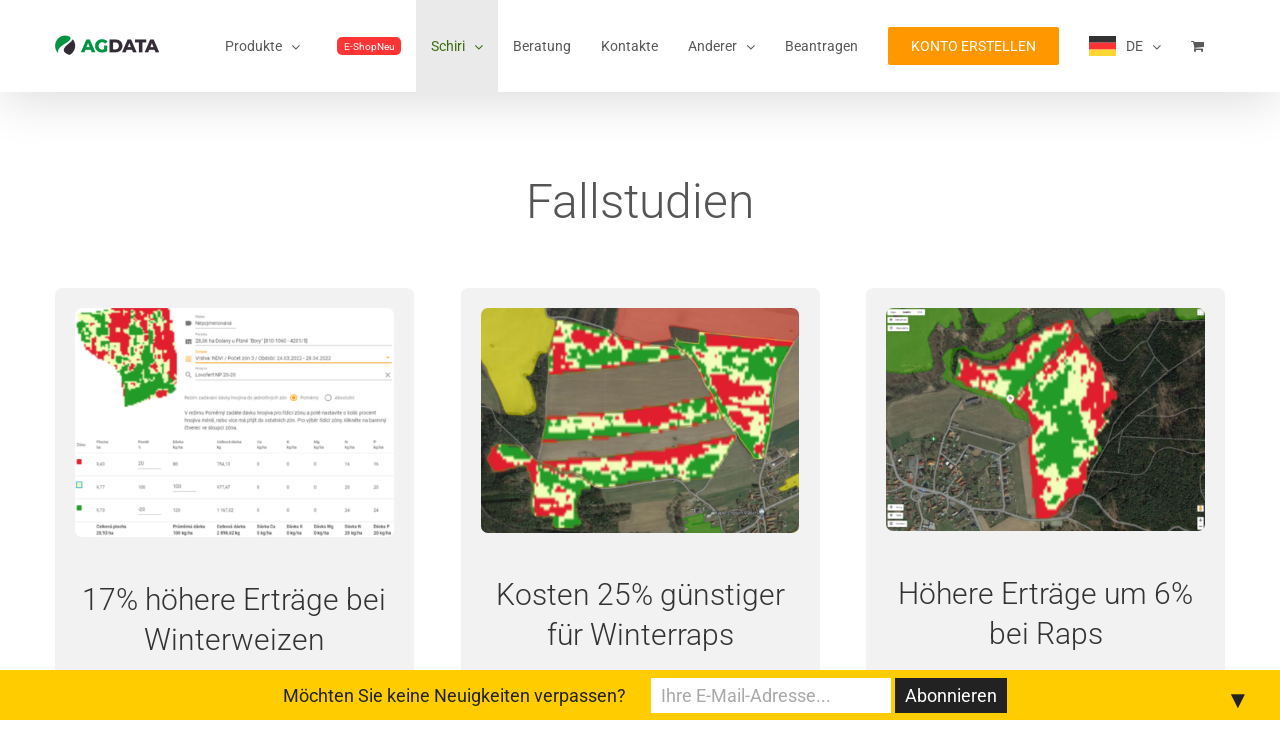

--- FILE ---
content_type: text/html; charset=UTF-8
request_url: https://agdata.ag/de/reference/
body_size: 37112
content:
<!DOCTYPE html>
<html translate="no" class="avada-html-layout-wide avada-html-header-position-top" lang="de" prefix="og: http://ogp.me/ns# fb: http://ogp.me/ns/fb#">
<head>
	<meta http-equiv="X-UA-Compatible" content="IE=edge" />
	<meta http-equiv="Content-Type" content="text/html; charset=utf-8"/>
	<meta name="viewport" content="width=device-width, initial-scale=1" />
	<title>Referenzen – Agdata.ag</title>
<link href="https://fonts.googleapis.com/css?family=Lato:100,100i,200,200i,300,300i,400,400i,500,500i,600,600i,700,700i,800,800i,900,900i%7COpen+Sans:100,100i,200,200i,300,300i,400,400i,500,500i,600,600i,700,700i,800,800i,900,900i%7CIndie+Flower:100,100i,200,200i,300,300i,400,400i,500,500i,600,600i,700,700i,800,800i,900,900i%7COswald:100,100i,200,200i,300,300i,400,400i,500,500i,600,600i,700,700i,800,800i,900,900i" rel="stylesheet"><meta name='robots' content='max-image-preview:large' />
<script>window._wca = window._wca || [];</script>
<link rel='dns-prefetch' href='//js.hs-scripts.com' />
<link rel='dns-prefetch' href='//stats.wp.com' />
<link rel="alternate" type="application/rss+xml" title="Agdata.ag &raquo; RSS zdroj" href="https://agdata.ag/feed/" />
					<link rel="shortcut icon" href="https://agdata.ag/wp-content/uploads/2024/07/favicon_agdata.png" type="image/x-icon" />
		
		
		
				<link rel="alternate" title="oEmbed (JSON)" type="application/json+oembed" href="https://agdata.ag/wp-json/oembed/1.0/embed?url=https%3A%2F%2Fagdata.ag%2Freference%2F" />
<link rel="alternate" title="oEmbed (XML)" type="text/xml+oembed" href="https://agdata.ag/wp-json/oembed/1.0/embed?url=https%3A%2F%2Fagdata.ag%2Freference%2F&#038;format=xml" />
		<style>
			.lazyload,
			.lazyloading {
				max-width: 100%;
			}
		</style>
							<meta name="description" content="Fallstudien Ausgewählte Referenzen ZD Sloupnice, 3500 haAgrodružstvo Morkovice, 4890 haZOS Kačina, 4700 haZD Dolany, 4390 haKarsit Agro, 4034 haMeclovská Zemědělská, 3511 ha"/>
				
		<meta property="og:locale" content="de"/>
		<meta property="og:type" content="article"/>
		<meta property="og:site_name" content="Agdata.ag"/>
		<meta property="og:title" content="  Schiri"/>
				<meta property="og:description" content="Fallstudien Ausgewählte Referenzen ZD Sloupnice, 3500 haAgrodružstvo Morkovice, 4890 haZOS Kačina, 4700 haZD Dolany, 4390 haKarsit Agro, 4034 haMeclovská Zemědělská, 3511 ha"/>
				<meta property="og:url" content="https://agdata.ag/de/reference/"/>
													<meta property="article:modified_time" content="2024-04-17T07:18:13+01:00"/>
											<meta property="og:image" content="https://agdata.ag/wp-content/uploads/2024/06/105x29_agdata_nove-logo.png"/>
		<meta property="og:image:width" content="105"/>
		<meta property="og:image:height" content="29"/>
		<meta property="og:image:type" content="image/png"/>
						<!-- This site uses the Google Analytics by MonsterInsights plugin v9.11.1 - Using Analytics tracking - https://www.monsterinsights.com/ -->
		<!-- Poznámka: MonsterInsights není na tomto webu aktuálně nakonfigurován. Vlastník webu se musí ověřit pomocí Google Analytics na panelu nastavení MonsterInsights. -->
					<!-- No tracking code set -->
				<!-- / Google Analytics by MonsterInsights -->
		<style id='wp-img-auto-sizes-contain-inline-css' type='text/css'>
img:is([sizes=auto i],[sizes^="auto," i]){contain-intrinsic-size:3000px 1500px}
/*# sourceURL=wp-img-auto-sizes-contain-inline-css */
</style>
<link rel='stylesheet' id='wepb-checkout-integration-css' href='https://agdata.ag/wp-content/plugins/easy-product-bundles-for-woocommerce/assets/css/checkout-integration/style.css?ver=6.3.4' type='text/css' media='all' />
<link rel='stylesheet' id='layerslider-css' href='https://agdata.ag/wp-content/plugins/LayerSlider/assets/static/layerslider/css/layerslider.css?ver=8.1.2' type='text/css' media='all' />
<style id='wp-emoji-styles-inline-css' type='text/css'>

	img.wp-smiley, img.emoji {
		display: inline !important;
		border: none !important;
		box-shadow: none !important;
		height: 1em !important;
		width: 1em !important;
		margin: 0 0.07em !important;
		vertical-align: -0.1em !important;
		background: none !important;
		padding: 0 !important;
	}
/*# sourceURL=wp-emoji-styles-inline-css */
</style>
<style id='woocommerce-inline-inline-css' type='text/css'>
.woocommerce form .form-row .required { visibility: visible; }
/*# sourceURL=woocommerce-inline-inline-css */
</style>
<link rel='stylesheet' id='weglot-css-css' href='https://agdata.ag/wp-content/plugins/weglot/dist/css/front-css.css?ver=4.3.1' type='text/css' media='all' />
<link rel='stylesheet' id='new-flag-css-css' href='https://agdata.ag/wp-content/plugins/weglot/app/styles/new-flags.css?ver=4.3.1' type='text/css' media='all' />
<link rel='stylesheet' id='brands-styles-css' href='https://agdata.ag/wp-content/plugins/woocommerce/assets/css/brands.css?ver=9.8.6' type='text/css' media='all' />
<link rel='stylesheet' id='fusion-dynamic-css-css' href='https://agdata.ag/wp-content/uploads/fusion-styles/ab096a9a71a8a693e7c7360e8d60575a.min.css?ver=3.11.10' type='text/css' media='all' />
<script type="text/javascript" src="https://agdata.ag/wp-includes/js/jquery/jquery.min.js?ver=3.7.1" id="jquery-core-js"></script>
<script type="text/javascript" src="https://agdata.ag/wp-includes/js/jquery/jquery-migrate.min.js?ver=3.4.1" id="jquery-migrate-js"></script>
<script type="text/javascript" id="layerslider-utils-js-extra">
/* <![CDATA[ */
var LS_Meta = {"v":"8.1.2","fixGSAP":"1"};
//# sourceURL=layerslider-utils-js-extra
/* ]]> */
</script>
<script type="text/javascript" src="https://agdata.ag/wp-content/plugins/LayerSlider/assets/static/layerslider/js/layerslider.utils.js?ver=8.1.2" id="layerslider-utils-js"></script>
<script type="text/javascript" src="https://agdata.ag/wp-content/plugins/LayerSlider/assets/static/layerslider/js/layerslider.kreaturamedia.jquery.js?ver=8.1.2" id="layerslider-js"></script>
<script type="text/javascript" src="https://agdata.ag/wp-content/plugins/LayerSlider/assets/static/layerslider/js/layerslider.transitions.js?ver=8.1.2" id="layerslider-transitions-js"></script>
<script type="text/javascript" src="https://agdata.ag/wp-content/plugins/woocommerce/assets/js/jquery-blockui/jquery.blockUI.min.js?ver=2.7.0-wc.9.8.6" id="jquery-blockui-js" defer="defer" data-wp-strategy="defer"></script>
<script type="text/javascript" id="wc-add-to-cart-js-extra">
/* <![CDATA[ */
var wc_add_to_cart_params = {"ajax_url":"\/wp-admin\/admin-ajax.php","wc_ajax_url":"\/?wc-ajax=%%endpoint%%","i18n_view_cart":"Warenkorb ansehen","cart_url":"https:\/\/agdata.ag\/de\/kosik\/","is_cart":"","cart_redirect_after_add":"yes"};
//# sourceURL=wc-add-to-cart-js-extra
/* ]]> */
</script>
<script type="text/javascript" src="https://agdata.ag/wp-content/plugins/woocommerce/assets/js/frontend/add-to-cart.min.js?ver=9.8.6" id="wc-add-to-cart-js" defer="defer" data-wp-strategy="defer"></script>
<script type="text/javascript" src="https://agdata.ag/wp-content/plugins/woocommerce/assets/js/js-cookie/js.cookie.min.js?ver=2.1.4-wc.9.8.6" id="js-cookie-js" defer="defer" data-wp-strategy="defer"></script>
<script type="text/javascript" id="woocommerce-js-extra">
/* <![CDATA[ */
var woocommerce_params = {"ajax_url":"/wp-admin/admin-ajax.php","wc_ajax_url":"/?wc-ajax=%%endpoint%%","i18n_password_show":"Show password","i18n_password_hide":"Hide password"};
//# sourceURL=woocommerce-js-extra
/* ]]> */
</script>
<script type="text/javascript" src="https://agdata.ag/wp-content/plugins/woocommerce/assets/js/frontend/woocommerce.min.js?ver=9.8.6" id="woocommerce-js" defer="defer" data-wp-strategy="defer"></script>
<script type="text/javascript" src="https://agdata.ag/wp-content/plugins/weglot/dist/front-js.js?ver=4.3.1" id="wp-weglot-js-js"></script>
<script type="text/javascript" id="WCPAY_ASSETS-js-extra">
/* <![CDATA[ */
var wcpayAssets = {"url":"https://agdata.ag/wp-content/plugins/woocommerce-payments/dist/"};
//# sourceURL=WCPAY_ASSETS-js-extra
/* ]]> */
</script>
<script type="text/javascript" src="https://stats.wp.com/s-202604.js" id="woocommerce-analytics-js" defer="defer" data-wp-strategy="defer"></script>
<meta name="generator" content="Powered by LayerSlider 8.1.2 - Build Heros, Sliders, and Popups. Create Animations and Beautiful, Rich Web Content as Easy as Never Before on WordPress." />
<!-- LayerSlider updates and docs at: https://layerslider.com -->
<link rel="https://api.w.org/" href="https://agdata.ag/wp-json/" /><link rel="alternate" title="JSON" type="application/json" href="https://agdata.ag/wp-json/wp/v2/pages/2831" /><link rel="EditURI" type="application/rsd+xml" title="RSD" href="https://agdata.ag/xmlrpc.php?rsd" />
<meta name="generator" content="WordPress 6.9" />
<meta name="generator" content="WooCommerce 9.8.6" />
<link rel="canonical" href="https://agdata.ag/de/reference/" />
<link rel='shortlink' href='https://agdata.ag/?p=2831' />
			<!-- DO NOT COPY THIS SNIPPET! Start of Page Analytics Tracking for HubSpot WordPress plugin v11.3.37-->
			<script class="hsq-set-content-id" data-content-id="standard-page">
				var _hsq = _hsq || [];
				_hsq.push(["setContentType", "standard-page"]);
			</script>
			<!-- DO NOT COPY THIS SNIPPET! End of Page Analytics Tracking for HubSpot WordPress plugin -->
			<link rel="llms-sitemap" href="https://agdata.ag/llms.txt" />

<meta name="google" content="notranslate"/>
<link rel="alternate" href="https://agdata.ag/reference/" hreflang="cs"/>
<link rel="alternate" href="https://agdata.ag/en/reference/" hreflang="en"/>
<link rel="alternate" href="https://agdata.ag/de/reference/" hreflang="de"/>
<link rel="alternate" href="https://agdata.ag/es/reference/" hreflang="es"/>
<link rel="alternate" href="https://agdata.ag/pl/reference/" hreflang="pl"/>
<script type="application/json" id="weglot-data">{"website":"https:\/\/agdata.ag","uid":"ba8aa3cd00","project_slug":"www-agdata-ag","language_from":"cs","language_from_custom_flag":null,"language_from_custom_name":null,"excluded_paths":[],"excluded_blocks":[{"value":".fusion-image-element","description":null}],"custom_settings":{"button_style":{"is_dropdown":true,"with_flags":true,"flag_type":"rectangle_mat","with_name":true,"custom_css":"","full_name":false},"translate_email":false,"translate_search":false,"translate_amp":false,"switchers":[{"templates":{"name":"default","hash":"095ffb8d22f66be52959023fa4eeb71a05f20f73"},"location":[],"style":{"with_flags":true,"flag_type":"rectangle_mat","with_name":true,"full_name":false,"is_dropdown":true}}]},"pending_translation_enabled":false,"curl_ssl_check_enabled":true,"custom_css":null,"languages":[{"language_to":"en","custom_code":null,"custom_name":null,"custom_local_name":null,"provider":null,"enabled":true,"automatic_translation_enabled":true,"deleted_at":null,"connect_host_destination":null,"custom_flag":null},{"language_to":"de","custom_code":null,"custom_name":null,"custom_local_name":null,"provider":null,"enabled":true,"automatic_translation_enabled":true,"deleted_at":null,"connect_host_destination":null,"custom_flag":null},{"language_to":"es","custom_code":null,"custom_name":null,"custom_local_name":null,"provider":null,"enabled":true,"automatic_translation_enabled":true,"deleted_at":null,"connect_host_destination":null,"custom_flag":null},{"language_to":"pl","custom_code":null,"custom_name":null,"custom_local_name":null,"provider":null,"enabled":true,"automatic_translation_enabled":true,"deleted_at":null,"connect_host_destination":null,"custom_flag":null}],"organization_slug":"w-606bf11d6a","api_domain":"cdn-api-weglot.com","product":"1.0","current_language":"de","switcher_links":{"cs":"https:\/\/agdata.ag\/reference\/?wg-choose-original=true","en":"https:\/\/agdata.ag\/en\/reference\/?wg-choose-original=false","de":"https:\/\/agdata.ag\/de\/reference\/?wg-choose-original=false","es":"https:\/\/agdata.ag\/es\/reference\/?wg-choose-original=false","pl":"https:\/\/agdata.ag\/pl\/reference\/?wg-choose-original=false"},"original_path":"\/reference\/"}</script>		<script>
			document.documentElement.className = document.documentElement.className.replace('no-js', 'js');
		</script>
				<style>
			.no-js img.lazyload {
				display: none;
			}

			figure.wp-block-image img.lazyloading {
				min-width: 150px;
			}

			.lazyload,
			.lazyloading {
				--smush-placeholder-width: 100px;
				--smush-placeholder-aspect-ratio: 1/1;
				width: var(--smush-image-width, var(--smush-placeholder-width)) !important;
				aspect-ratio: var(--smush-image-aspect-ratio, var(--smush-placeholder-aspect-ratio)) !important;
			}

						.lazyload, .lazyloading {
				opacity: 0;
			}

			.lazyloaded {
				opacity: 1;
				transition: opacity 400ms;
				transition-delay: 0ms;
			}

					</style>
		<style type="text/css" id="css-fb-visibility">@media screen and (max-width: 640px){.fusion-no-small-visibility{display:none !important;}body .sm-text-align-center{text-align:center !important;}body .sm-text-align-left{text-align:left !important;}body .sm-text-align-right{text-align:right !important;}body .sm-flex-align-center{justify-content:center !important;}body .sm-flex-align-flex-start{justify-content:flex-start !important;}body .sm-flex-align-flex-end{justify-content:flex-end !important;}body .sm-mx-auto{margin-left:auto !important;margin-right:auto !important;}body .sm-ml-auto{margin-left:auto !important;}body .sm-mr-auto{margin-right:auto !important;}body .fusion-absolute-position-small{position:absolute;top:auto;width:100%;}.awb-sticky.awb-sticky-small{ position: sticky; top: var(--awb-sticky-offset,0); }}@media screen and (min-width: 641px) and (max-width: 1024px){.fusion-no-medium-visibility{display:none !important;}body .md-text-align-center{text-align:center !important;}body .md-text-align-left{text-align:left !important;}body .md-text-align-right{text-align:right !important;}body .md-flex-align-center{justify-content:center !important;}body .md-flex-align-flex-start{justify-content:flex-start !important;}body .md-flex-align-flex-end{justify-content:flex-end !important;}body .md-mx-auto{margin-left:auto !important;margin-right:auto !important;}body .md-ml-auto{margin-left:auto !important;}body .md-mr-auto{margin-right:auto !important;}body .fusion-absolute-position-medium{position:absolute;top:auto;width:100%;}.awb-sticky.awb-sticky-medium{ position: sticky; top: var(--awb-sticky-offset,0); }}@media screen and (min-width: 1025px){.fusion-no-large-visibility{display:none !important;}body .lg-text-align-center{text-align:center !important;}body .lg-text-align-left{text-align:left !important;}body .lg-text-align-right{text-align:right !important;}body .lg-flex-align-center{justify-content:center !important;}body .lg-flex-align-flex-start{justify-content:flex-start !important;}body .lg-flex-align-flex-end{justify-content:flex-end !important;}body .lg-mx-auto{margin-left:auto !important;margin-right:auto !important;}body .lg-ml-auto{margin-left:auto !important;}body .lg-mr-auto{margin-right:auto !important;}body .fusion-absolute-position-large{position:absolute;top:auto;width:100%;}.awb-sticky.awb-sticky-large{ position: sticky; top: var(--awb-sticky-offset,0); }}</style>	<noscript><style>.woocommerce-product-gallery{ opacity: 1 !important; }</style></noscript>
	            <script type="text/javascript">
                var ajaxurl = 'https://agdata.ag/wp-admin/admin-ajax.php';
            </script>
                        <script type="text/javascript">
                var ajaxurl = 'https://agdata.ag/wp-admin/admin-ajax.php';
            </script>
                        <script type="text/javascript">
                var ajaxurl = 'https://agdata.ag/wp-admin/admin-ajax.php';
            </script>
                        <script type="text/javascript">
                var ajaxurl = 'https://agdata.ag/wp-admin/admin-ajax.php';
            </script>
                        <script type="text/javascript">
                var ajaxurl = 'https://agdata.ag/wp-admin/admin-ajax.php';
            </script>
                        <script type="text/javascript">
                var ajaxurl = 'https://agdata.ag/wp-admin/admin-ajax.php';
            </script>
                        <script type="text/javascript">
                var ajaxurl = 'https://agdata.ag/wp-admin/admin-ajax.php';
            </script>
                        <script type="text/javascript">
                var ajaxurl = 'https://agdata.ag/wp-admin/admin-ajax.php';
            </script>
                        <script type="text/javascript">
                var ajaxurl = 'https://agdata.ag/wp-admin/admin-ajax.php';
            </script>
                        <script type="text/javascript">
                var ajaxurl = 'https://agdata.ag/wp-admin/admin-ajax.php';
            </script>
                        <script type="text/javascript">
                var ajaxurl = 'https://agdata.ag/wp-admin/admin-ajax.php';
            </script>
                        <script type="text/javascript">
                var ajaxurl = 'https://agdata.ag/wp-admin/admin-ajax.php';
            </script>
                        <script type="text/javascript">
                var ajaxurl = 'https://agdata.ag/wp-admin/admin-ajax.php';
            </script>
            <style>#mailchimp-top-bar form,#mailchimp-top-bar input,#mailchimp-top-bar label{box-shadow:none;box-sizing:border-box;float:none;font-size:100%;height:auto;line-height:normal;margin:0;outline:0;padding:0;text-shadow:none;vertical-align:middle}#mailchimp-top-bar input,#mailchimp-top-bar label{display:inline-block!important;vertical-align:middle!important;width:auto}#mailchimp-top-bar form{margin:0!important;padding:0!important;text-align:center}#mailchimp-top-bar label{margin:0 6px 0 0}#mailchimp-top-bar .mctb-button,#mailchimp-top-bar .mctb-email,#mailchimp-top-bar input,#mailchimp-top-bar input[type=email],#mailchimp-top-bar input[type=text]{background:#fff;border:1px solid #fff;height:auto;margin:0 0 0 6px}#mailchimp-top-bar .mctb-email{max-width:240px!important;width:100%}#mailchimp-top-bar .mctb-button{cursor:pointer;margin-left:0}#mailchimp-top-bar .mctb-email-confirm{display:none!important}#mailchimp-top-bar.mctb-small{font-size:10px}#mailchimp-top-bar.mctb-small .mctb-bar{padding:5px 6px}#mailchimp-top-bar.mctb-small .mctb-button{padding:4px 12px}#mailchimp-top-bar.mctb-small .mctb-email,#mailchimp-top-bar.mctb-small .mctb-label,#mailchimp-top-bar.mctb-small input{padding:4px 6px!important}#mailchimp-top-bar.mctb-small input,#mailchimp-top-bar.mctb-small label{font-size:12px}#mailchimp-top-bar.mctb-small .mctb-close{font-size:16px;padding:4px 12px}#mailchimp-top-bar.mctb-medium{font-size:12.5px}#mailchimp-top-bar.mctb-medium .mctb-bar{padding:6.25px 7.5px}#mailchimp-top-bar.mctb-medium .mctb-button{padding:5px 15px}#mailchimp-top-bar.mctb-medium .mctb-email,#mailchimp-top-bar.mctb-medium .mctb-label,#mailchimp-top-bar.mctb-medium input{padding:5px 7.5px!important}#mailchimp-top-bar.mctb-medium input,#mailchimp-top-bar.mctb-medium label{font-size:15px}#mailchimp-top-bar.mctb-medium .mctb-close{font-size:20px;padding:5px 15px}#mailchimp-top-bar.mctb-big{font-size:15px}#mailchimp-top-bar.mctb-big .mctb-bar{padding:7.5px 9px}#mailchimp-top-bar.mctb-big .mctb-button{padding:6px 18px}#mailchimp-top-bar.mctb-big .mctb-email,#mailchimp-top-bar.mctb-big .mctb-label,#mailchimp-top-bar.mctb-big input{padding:6px 9px!important}#mailchimp-top-bar.mctb-big input,#mailchimp-top-bar.mctb-big label{font-size:18px}#mailchimp-top-bar.mctb-big .mctb-close{font-size:24px;padding:6px 18px}@media (max-width:580px){#mailchimp-top-bar .mctb-email,#mailchimp-top-bar .mctb-label,#mailchimp-top-bar input,#mailchimp-top-bar label{max-width:100%!important;width:100%}#mailchimp-top-bar .mctb-email,#mailchimp-top-bar input{margin:6px 0 0!important}}@media (max-width:860px){#mailchimp-top-bar.multiple-input-fields .mctb-label{display:block!important;margin:0 0 6px}}.admin-bar .mctb{z-index:99998}.admin-bar .mctb-position-top{top:32px}@media screen and (max-width:782px){.admin-bar .mctb-position-top{top:46px}}@media screen and (max-width:600px){.admin-bar .mctb-position-top.mctb-sticky{top:0}}.mctb{background:transparent;left:0;margin:0;position:absolute;right:0;text-align:center;top:0;width:100%;z-index:100000}.mctb-bar{overflow:hidden;position:relative;width:100%}.mctb-sticky{position:fixed}.mctb-position-bottom{bottom:0;position:fixed;top:auto}.mctb-position-bottom .mctb-bar{clear:both}.mctb-response{left:0;position:absolute;top:0;transition-duration:.8s;width:100%;z-index:100}.mctb-close{clear:both;cursor:pointer;display:inline-block;float:right;line-height:normal;margin-right:12px;z-index:10}.mctb-icon-inside-bar.mctb-position-bottom .mctb-bar{bottom:0;position:absolute}.mctb-icon-inside-bar .mctb-close{float:none;position:absolute;right:0;top:0}.mctb-bar,.mctb-response,.mctb-close{background:#ffcc00!important;}.mctb-bar,.mctb-label,.mctb-close{color:#222222!important;}.mctb-button{background:#222222!important;border-color:#222222!important;}.mctb-email:focus{outline-color:#222222!important;}.mctb-button{color: #ffffff!important;}</style>
<link rel="icon" href="https://agdata.ag/wp-content/uploads/2025/12/cropped-512x512-AG-32x32.png" sizes="32x32" />
<link rel="icon" href="https://agdata.ag/wp-content/uploads/2025/12/cropped-512x512-AG-192x192.png" sizes="192x192" />
<link rel="apple-touch-icon" href="https://agdata.ag/wp-content/uploads/2025/12/cropped-512x512-AG-180x180.png" />
<meta name="msapplication-TileImage" content="https://agdata.ag/wp-content/uploads/2025/12/cropped-512x512-AG-270x270.png" />
		<style type="text/css" id="wp-custom-css">
			h1 {
	line-height: 120% !important
}		</style>
				<script type="text/javascript">
			var doc = document.documentElement;
			doc.setAttribute( 'data-useragent', navigator.userAgent );
		</script>
		<noscript class="fusion-hidden" data-privacy-script="true" data-privacy-type="tracking" type="text/javascript">
/* <![CDATA[ */
var seznam_retargeting_id = 43224;
/* ]]> */
</noscript>
<noscript class="fusion-hidden" data-privacy-script="true" data-privacy-type="tracking" type="text/javascript" data-privacy-src="//c.imedia.cz/js/retargeting.js"></noscript>

<!-- Kód Google značky pro remarketing -->
<!-- <noscript class="fusion-hidden" data-privacy-script="true" data-privacy-type="tracking" type="text/javascript">
/* <![CDATA[ */
var google_conversion_id = 861208149;
var google_custom_params = window.google_tag_params;
var google_remarketing_only = true;
/* ]]> */
</noscript>
<noscript class="fusion-hidden" data-privacy-script="true" data-privacy-type="tracking" type="text/javascript" data-privacy-src="//www.googleadservices.com/pagead/conversion.js">
</noscript>
<noscript>
<div style="display:inline;">
<img height="1" width="1" style="border-style:none;" alt="" src="//googleads.g.doubleclick.net/pagead/viewthroughconversion/861208149/?guid=ON&amp;script=0"/>
</div>
</noscript> -->
	<!-- Google Tag Manager -->
<script>(function(w,d,s,l,i){w[l]=w[l]||[];w[l].push({'gtm.start':
new Date().getTime(),event:'gtm.js'});var f=d.getElementsByTagName(s)[0],
j=d.createElement(s),dl=l!='dataLayer'?'&l='+l:'';j.async=true;j.src=
'https://www.googletagmanager.com/gtm.js?id='+i+dl;f.parentNode.insertBefore(j,f);
})(window,document,'script','dataLayer','GTM-P97P2QR');</script>
<!-- End Google Tag Manager -->

<!-- Hotjar Tracking Code for http://agdata.ag -->
<script>
    (function(h,o,t,j,a,r){
        h.hj=h.hj||function(){(h.hj.q=h.hj.q||[]).push(arguments)};
        h._hjSettings={hjid:649358,hjsv:6};
        a=o.getElementsByTagName('head')[0];
        r=o.createElement('script');r.async=1;
        r.src=t+h._hjSettings.hjid+j+h._hjSettings.hjsv;
        a.appendChild(r);
    })(window,document,'https://static.hotjar.com/c/hotjar-','.js?sv=');
</script>

<link rel='stylesheet' id='svg-css' href='http://agdata.ag/wp-content/uploads/home-animation/svg.css' type='text/css' media='all' />

<meta name="facebook-domain-verification" content="efkji8bjuj1z351edn3qcw2llwqid5" /><link rel='stylesheet' id='wc-blocks-style-css' href='https://agdata.ag/wp-content/plugins/woocommerce/assets/client/blocks/wc-blocks.css?ver=wc-9.8.6' type='text/css' media='all' />
<style id='global-styles-inline-css' type='text/css'>
:root{--wp--preset--aspect-ratio--square: 1;--wp--preset--aspect-ratio--4-3: 4/3;--wp--preset--aspect-ratio--3-4: 3/4;--wp--preset--aspect-ratio--3-2: 3/2;--wp--preset--aspect-ratio--2-3: 2/3;--wp--preset--aspect-ratio--16-9: 16/9;--wp--preset--aspect-ratio--9-16: 9/16;--wp--preset--color--black: #000000;--wp--preset--color--cyan-bluish-gray: #abb8c3;--wp--preset--color--white: #ffffff;--wp--preset--color--pale-pink: #f78da7;--wp--preset--color--vivid-red: #cf2e2e;--wp--preset--color--luminous-vivid-orange: #ff6900;--wp--preset--color--luminous-vivid-amber: #fcb900;--wp--preset--color--light-green-cyan: #7bdcb5;--wp--preset--color--vivid-green-cyan: #00d084;--wp--preset--color--pale-cyan-blue: #8ed1fc;--wp--preset--color--vivid-cyan-blue: #0693e3;--wp--preset--color--vivid-purple: #9b51e0;--wp--preset--color--awb-color-1: #ffffff;--wp--preset--color--awb-color-2: #f6f6f6;--wp--preset--color--awb-color-3: #e0dede;--wp--preset--color--awb-color-4: #9db668;--wp--preset--color--awb-color-5: #747474;--wp--preset--color--awb-color-6: #0d8d38;--wp--preset--color--awb-color-7: #555555;--wp--preset--color--awb-color-8: #333333;--wp--preset--color--awb-color-custom-10: #386c0b;--wp--preset--color--awb-color-custom-11: #ffa726;--wp--preset--color--awb-color-custom-12: #a8a8a8;--wp--preset--color--awb-color-custom-13: #f9f9f9;--wp--preset--color--awb-color-custom-14: #e8e8e8;--wp--preset--color--awb-color-custom-15: #999999;--wp--preset--color--awb-color-custom-16: #eeeeee;--wp--preset--color--awb-color-custom-17: #f1574d;--wp--preset--color--awb-color-custom-18: #dddddd;--wp--preset--gradient--vivid-cyan-blue-to-vivid-purple: linear-gradient(135deg,rgb(6,147,227) 0%,rgb(155,81,224) 100%);--wp--preset--gradient--light-green-cyan-to-vivid-green-cyan: linear-gradient(135deg,rgb(122,220,180) 0%,rgb(0,208,130) 100%);--wp--preset--gradient--luminous-vivid-amber-to-luminous-vivid-orange: linear-gradient(135deg,rgb(252,185,0) 0%,rgb(255,105,0) 100%);--wp--preset--gradient--luminous-vivid-orange-to-vivid-red: linear-gradient(135deg,rgb(255,105,0) 0%,rgb(207,46,46) 100%);--wp--preset--gradient--very-light-gray-to-cyan-bluish-gray: linear-gradient(135deg,rgb(238,238,238) 0%,rgb(169,184,195) 100%);--wp--preset--gradient--cool-to-warm-spectrum: linear-gradient(135deg,rgb(74,234,220) 0%,rgb(151,120,209) 20%,rgb(207,42,186) 40%,rgb(238,44,130) 60%,rgb(251,105,98) 80%,rgb(254,248,76) 100%);--wp--preset--gradient--blush-light-purple: linear-gradient(135deg,rgb(255,206,236) 0%,rgb(152,150,240) 100%);--wp--preset--gradient--blush-bordeaux: linear-gradient(135deg,rgb(254,205,165) 0%,rgb(254,45,45) 50%,rgb(107,0,62) 100%);--wp--preset--gradient--luminous-dusk: linear-gradient(135deg,rgb(255,203,112) 0%,rgb(199,81,192) 50%,rgb(65,88,208) 100%);--wp--preset--gradient--pale-ocean: linear-gradient(135deg,rgb(255,245,203) 0%,rgb(182,227,212) 50%,rgb(51,167,181) 100%);--wp--preset--gradient--electric-grass: linear-gradient(135deg,rgb(202,248,128) 0%,rgb(113,206,126) 100%);--wp--preset--gradient--midnight: linear-gradient(135deg,rgb(2,3,129) 0%,rgb(40,116,252) 100%);--wp--preset--font-size--small: 10.5px;--wp--preset--font-size--medium: 20px;--wp--preset--font-size--large: 21px;--wp--preset--font-size--x-large: 42px;--wp--preset--font-size--normal: 14px;--wp--preset--font-size--xlarge: 28px;--wp--preset--font-size--huge: 42px;--wp--preset--spacing--20: 0.44rem;--wp--preset--spacing--30: 0.67rem;--wp--preset--spacing--40: 1rem;--wp--preset--spacing--50: 1.5rem;--wp--preset--spacing--60: 2.25rem;--wp--preset--spacing--70: 3.38rem;--wp--preset--spacing--80: 5.06rem;--wp--preset--shadow--natural: 6px 6px 9px rgba(0, 0, 0, 0.2);--wp--preset--shadow--deep: 12px 12px 50px rgba(0, 0, 0, 0.4);--wp--preset--shadow--sharp: 6px 6px 0px rgba(0, 0, 0, 0.2);--wp--preset--shadow--outlined: 6px 6px 0px -3px rgb(255, 255, 255), 6px 6px rgb(0, 0, 0);--wp--preset--shadow--crisp: 6px 6px 0px rgb(0, 0, 0);}:where(.is-layout-flex){gap: 0.5em;}:where(.is-layout-grid){gap: 0.5em;}body .is-layout-flex{display: flex;}.is-layout-flex{flex-wrap: wrap;align-items: center;}.is-layout-flex > :is(*, div){margin: 0;}body .is-layout-grid{display: grid;}.is-layout-grid > :is(*, div){margin: 0;}:where(.wp-block-columns.is-layout-flex){gap: 2em;}:where(.wp-block-columns.is-layout-grid){gap: 2em;}:where(.wp-block-post-template.is-layout-flex){gap: 1.25em;}:where(.wp-block-post-template.is-layout-grid){gap: 1.25em;}.has-black-color{color: var(--wp--preset--color--black) !important;}.has-cyan-bluish-gray-color{color: var(--wp--preset--color--cyan-bluish-gray) !important;}.has-white-color{color: var(--wp--preset--color--white) !important;}.has-pale-pink-color{color: var(--wp--preset--color--pale-pink) !important;}.has-vivid-red-color{color: var(--wp--preset--color--vivid-red) !important;}.has-luminous-vivid-orange-color{color: var(--wp--preset--color--luminous-vivid-orange) !important;}.has-luminous-vivid-amber-color{color: var(--wp--preset--color--luminous-vivid-amber) !important;}.has-light-green-cyan-color{color: var(--wp--preset--color--light-green-cyan) !important;}.has-vivid-green-cyan-color{color: var(--wp--preset--color--vivid-green-cyan) !important;}.has-pale-cyan-blue-color{color: var(--wp--preset--color--pale-cyan-blue) !important;}.has-vivid-cyan-blue-color{color: var(--wp--preset--color--vivid-cyan-blue) !important;}.has-vivid-purple-color{color: var(--wp--preset--color--vivid-purple) !important;}.has-black-background-color{background-color: var(--wp--preset--color--black) !important;}.has-cyan-bluish-gray-background-color{background-color: var(--wp--preset--color--cyan-bluish-gray) !important;}.has-white-background-color{background-color: var(--wp--preset--color--white) !important;}.has-pale-pink-background-color{background-color: var(--wp--preset--color--pale-pink) !important;}.has-vivid-red-background-color{background-color: var(--wp--preset--color--vivid-red) !important;}.has-luminous-vivid-orange-background-color{background-color: var(--wp--preset--color--luminous-vivid-orange) !important;}.has-luminous-vivid-amber-background-color{background-color: var(--wp--preset--color--luminous-vivid-amber) !important;}.has-light-green-cyan-background-color{background-color: var(--wp--preset--color--light-green-cyan) !important;}.has-vivid-green-cyan-background-color{background-color: var(--wp--preset--color--vivid-green-cyan) !important;}.has-pale-cyan-blue-background-color{background-color: var(--wp--preset--color--pale-cyan-blue) !important;}.has-vivid-cyan-blue-background-color{background-color: var(--wp--preset--color--vivid-cyan-blue) !important;}.has-vivid-purple-background-color{background-color: var(--wp--preset--color--vivid-purple) !important;}.has-black-border-color{border-color: var(--wp--preset--color--black) !important;}.has-cyan-bluish-gray-border-color{border-color: var(--wp--preset--color--cyan-bluish-gray) !important;}.has-white-border-color{border-color: var(--wp--preset--color--white) !important;}.has-pale-pink-border-color{border-color: var(--wp--preset--color--pale-pink) !important;}.has-vivid-red-border-color{border-color: var(--wp--preset--color--vivid-red) !important;}.has-luminous-vivid-orange-border-color{border-color: var(--wp--preset--color--luminous-vivid-orange) !important;}.has-luminous-vivid-amber-border-color{border-color: var(--wp--preset--color--luminous-vivid-amber) !important;}.has-light-green-cyan-border-color{border-color: var(--wp--preset--color--light-green-cyan) !important;}.has-vivid-green-cyan-border-color{border-color: var(--wp--preset--color--vivid-green-cyan) !important;}.has-pale-cyan-blue-border-color{border-color: var(--wp--preset--color--pale-cyan-blue) !important;}.has-vivid-cyan-blue-border-color{border-color: var(--wp--preset--color--vivid-cyan-blue) !important;}.has-vivid-purple-border-color{border-color: var(--wp--preset--color--vivid-purple) !important;}.has-vivid-cyan-blue-to-vivid-purple-gradient-background{background: var(--wp--preset--gradient--vivid-cyan-blue-to-vivid-purple) !important;}.has-light-green-cyan-to-vivid-green-cyan-gradient-background{background: var(--wp--preset--gradient--light-green-cyan-to-vivid-green-cyan) !important;}.has-luminous-vivid-amber-to-luminous-vivid-orange-gradient-background{background: var(--wp--preset--gradient--luminous-vivid-amber-to-luminous-vivid-orange) !important;}.has-luminous-vivid-orange-to-vivid-red-gradient-background{background: var(--wp--preset--gradient--luminous-vivid-orange-to-vivid-red) !important;}.has-very-light-gray-to-cyan-bluish-gray-gradient-background{background: var(--wp--preset--gradient--very-light-gray-to-cyan-bluish-gray) !important;}.has-cool-to-warm-spectrum-gradient-background{background: var(--wp--preset--gradient--cool-to-warm-spectrum) !important;}.has-blush-light-purple-gradient-background{background: var(--wp--preset--gradient--blush-light-purple) !important;}.has-blush-bordeaux-gradient-background{background: var(--wp--preset--gradient--blush-bordeaux) !important;}.has-luminous-dusk-gradient-background{background: var(--wp--preset--gradient--luminous-dusk) !important;}.has-pale-ocean-gradient-background{background: var(--wp--preset--gradient--pale-ocean) !important;}.has-electric-grass-gradient-background{background: var(--wp--preset--gradient--electric-grass) !important;}.has-midnight-gradient-background{background: var(--wp--preset--gradient--midnight) !important;}.has-small-font-size{font-size: var(--wp--preset--font-size--small) !important;}.has-medium-font-size{font-size: var(--wp--preset--font-size--medium) !important;}.has-large-font-size{font-size: var(--wp--preset--font-size--large) !important;}.has-x-large-font-size{font-size: var(--wp--preset--font-size--x-large) !important;}
/*# sourceURL=global-styles-inline-css */
</style>
<style id='wp-block-library-inline-css' type='text/css'>
:root{--wp-block-synced-color:#7a00df;--wp-block-synced-color--rgb:122,0,223;--wp-bound-block-color:var(--wp-block-synced-color);--wp-editor-canvas-background:#ddd;--wp-admin-theme-color:#007cba;--wp-admin-theme-color--rgb:0,124,186;--wp-admin-theme-color-darker-10:#006ba1;--wp-admin-theme-color-darker-10--rgb:0,107,160.5;--wp-admin-theme-color-darker-20:#005a87;--wp-admin-theme-color-darker-20--rgb:0,90,135;--wp-admin-border-width-focus:2px}@media (min-resolution:192dpi){:root{--wp-admin-border-width-focus:1.5px}}.wp-element-button{cursor:pointer}:root .has-very-light-gray-background-color{background-color:#eee}:root .has-very-dark-gray-background-color{background-color:#313131}:root .has-very-light-gray-color{color:#eee}:root .has-very-dark-gray-color{color:#313131}:root .has-vivid-green-cyan-to-vivid-cyan-blue-gradient-background{background:linear-gradient(135deg,#00d084,#0693e3)}:root .has-purple-crush-gradient-background{background:linear-gradient(135deg,#34e2e4,#4721fb 50%,#ab1dfe)}:root .has-hazy-dawn-gradient-background{background:linear-gradient(135deg,#faaca8,#dad0ec)}:root .has-subdued-olive-gradient-background{background:linear-gradient(135deg,#fafae1,#67a671)}:root .has-atomic-cream-gradient-background{background:linear-gradient(135deg,#fdd79a,#004a59)}:root .has-nightshade-gradient-background{background:linear-gradient(135deg,#330968,#31cdcf)}:root .has-midnight-gradient-background{background:linear-gradient(135deg,#020381,#2874fc)}:root{--wp--preset--font-size--normal:16px;--wp--preset--font-size--huge:42px}.has-regular-font-size{font-size:1em}.has-larger-font-size{font-size:2.625em}.has-normal-font-size{font-size:var(--wp--preset--font-size--normal)}.has-huge-font-size{font-size:var(--wp--preset--font-size--huge)}.has-text-align-center{text-align:center}.has-text-align-left{text-align:left}.has-text-align-right{text-align:right}.has-fit-text{white-space:nowrap!important}#end-resizable-editor-section{display:none}.aligncenter{clear:both}.items-justified-left{justify-content:flex-start}.items-justified-center{justify-content:center}.items-justified-right{justify-content:flex-end}.items-justified-space-between{justify-content:space-between}.screen-reader-text{border:0;clip-path:inset(50%);height:1px;margin:-1px;overflow:hidden;padding:0;position:absolute;width:1px;word-wrap:normal!important}.screen-reader-text:focus{background-color:#ddd;clip-path:none;color:#444;display:block;font-size:1em;height:auto;left:5px;line-height:normal;padding:15px 23px 14px;text-decoration:none;top:5px;width:auto;z-index:100000}html :where(.has-border-color){border-style:solid}html :where([style*=border-top-color]){border-top-style:solid}html :where([style*=border-right-color]){border-right-style:solid}html :where([style*=border-bottom-color]){border-bottom-style:solid}html :where([style*=border-left-color]){border-left-style:solid}html :where([style*=border-width]){border-style:solid}html :where([style*=border-top-width]){border-top-style:solid}html :where([style*=border-right-width]){border-right-style:solid}html :where([style*=border-bottom-width]){border-bottom-style:solid}html :where([style*=border-left-width]){border-left-style:solid}html :where(img[class*=wp-image-]){height:auto;max-width:100%}:where(figure){margin:0 0 1em}html :where(.is-position-sticky){--wp-admin--admin-bar--position-offset:var(--wp-admin--admin-bar--height,0px)}@media screen and (max-width:600px){html :where(.is-position-sticky){--wp-admin--admin-bar--position-offset:0px}}
/*wp_block_styles_on_demand_placeholder:696d9cc1de06e*/
/*# sourceURL=wp-block-library-inline-css */
</style>
<style id='wp-block-library-theme-inline-css' type='text/css'>
.wp-block-audio :where(figcaption){color:#555;font-size:13px;text-align:center}.is-dark-theme .wp-block-audio :where(figcaption){color:#ffffffa6}.wp-block-audio{margin:0 0 1em}.wp-block-code{border:1px solid #ccc;border-radius:4px;font-family:Menlo,Consolas,monaco,monospace;padding:.8em 1em}.wp-block-embed :where(figcaption){color:#555;font-size:13px;text-align:center}.is-dark-theme .wp-block-embed :where(figcaption){color:#ffffffa6}.wp-block-embed{margin:0 0 1em}.blocks-gallery-caption{color:#555;font-size:13px;text-align:center}.is-dark-theme .blocks-gallery-caption{color:#ffffffa6}:root :where(.wp-block-image figcaption){color:#555;font-size:13px;text-align:center}.is-dark-theme :root :where(.wp-block-image figcaption){color:#ffffffa6}.wp-block-image{margin:0 0 1em}.wp-block-pullquote{border-bottom:4px solid;border-top:4px solid;color:currentColor;margin-bottom:1.75em}.wp-block-pullquote :where(cite),.wp-block-pullquote :where(footer),.wp-block-pullquote__citation{color:currentColor;font-size:.8125em;font-style:normal;text-transform:uppercase}.wp-block-quote{border-left:.25em solid;margin:0 0 1.75em;padding-left:1em}.wp-block-quote cite,.wp-block-quote footer{color:currentColor;font-size:.8125em;font-style:normal;position:relative}.wp-block-quote:where(.has-text-align-right){border-left:none;border-right:.25em solid;padding-left:0;padding-right:1em}.wp-block-quote:where(.has-text-align-center){border:none;padding-left:0}.wp-block-quote.is-large,.wp-block-quote.is-style-large,.wp-block-quote:where(.is-style-plain){border:none}.wp-block-search .wp-block-search__label{font-weight:700}.wp-block-search__button{border:1px solid #ccc;padding:.375em .625em}:where(.wp-block-group.has-background){padding:1.25em 2.375em}.wp-block-separator.has-css-opacity{opacity:.4}.wp-block-separator{border:none;border-bottom:2px solid;margin-left:auto;margin-right:auto}.wp-block-separator.has-alpha-channel-opacity{opacity:1}.wp-block-separator:not(.is-style-wide):not(.is-style-dots){width:100px}.wp-block-separator.has-background:not(.is-style-dots){border-bottom:none;height:1px}.wp-block-separator.has-background:not(.is-style-wide):not(.is-style-dots){height:2px}.wp-block-table{margin:0 0 1em}.wp-block-table td,.wp-block-table th{word-break:normal}.wp-block-table :where(figcaption){color:#555;font-size:13px;text-align:center}.is-dark-theme .wp-block-table :where(figcaption){color:#ffffffa6}.wp-block-video :where(figcaption){color:#555;font-size:13px;text-align:center}.is-dark-theme .wp-block-video :where(figcaption){color:#ffffffa6}.wp-block-video{margin:0 0 1em}:root :where(.wp-block-template-part.has-background){margin-bottom:0;margin-top:0;padding:1.25em 2.375em}
/*# sourceURL=/wp-includes/css/dist/block-library/theme.min.css */
</style>
<style id='classic-theme-styles-inline-css' type='text/css'>
/*! This file is auto-generated */
.wp-block-button__link{color:#fff;background-color:#32373c;border-radius:9999px;box-shadow:none;text-decoration:none;padding:calc(.667em + 2px) calc(1.333em + 2px);font-size:1.125em}.wp-block-file__button{background:#32373c;color:#fff;text-decoration:none}
/*# sourceURL=/wp-includes/css/classic-themes.min.css */
</style>
</head>

<body class="wp-singular page-template-default page page-id-2831 page-parent wp-theme-Avada theme-Avada woocommerce-no-js fusion-image-hovers fusion-pagination-sizing fusion-button_type-flat fusion-button_span-no fusion-button_gradient-linear avada-image-rollover-circle-yes avada-image-rollover-yes avada-image-rollover-direction-left fusion-body ltr fusion-sticky-header no-tablet-sticky-header no-mobile-sticky-header no-mobile-slidingbar no-desktop-totop no-mobile-totop avada-has-rev-slider-styles fusion-disable-outline fusion-sub-menu-fade mobile-logo-pos-left layout-wide-mode avada-has-boxed-modal-shadow-none layout-scroll-offset-full avada-has-zero-margin-offset-top fusion-top-header menu-text-align-left fusion-woo-product-design-classic fusion-woo-shop-page-columns-1 fusion-woo-related-columns-4 fusion-woo-archive-page-columns-1 avada-has-woo-gallery-disabled woo-sale-badge-circle woo-outofstock-badge-top_bar mobile-menu-design-modern fusion-show-pagination-text fusion-header-layout-v1 avada-responsive avada-footer-fx-none avada-menu-highlight-style-background fusion-search-form-classic fusion-main-menu-search-overlay fusion-avatar-square avada-sticky-shrinkage avada-dropdown-styles avada-blog-layout-medium avada-blog-archive-layout-medium avada-header-shadow-yes avada-menu-icon-position-right avada-has-megamenu-shadow avada-has-mainmenu-dropdown-divider avada-has-breadcrumb-mobile-hidden avada-has-titlebar-hide avada-has-pagination-padding avada-flyout-menu-direction-fade avada-ec-views-v1" data-awb-post-id="2831">
		<a class="skip-link screen-reader-text" href="#content">Zum Inhalt springen</a>

	<div id="boxed-wrapper">
		
		<div id="wrapper" class="fusion-wrapper">
			<div id="home" style="position:relative;top:-1px;"></div>
							
					
			<header class="fusion-header-wrapper fusion-header-shadow">
				<div class="fusion-header-v1 fusion-logo-alignment fusion-logo-left fusion-sticky-menu-1 fusion-sticky-logo-1 fusion-mobile-logo-1  fusion-mobile-menu-design-modern">
					<div class="fusion-header-sticky-height"></div>
<div class="fusion-header">
	<div class="fusion-row">
					<div class="fusion-logo" data-margin-top="31px" data-margin-bottom="31px" data-margin-left="0px" data-margin-right="0px">
			<a class="fusion-logo-link"  href="https://agdata.ag/de/" >

						<!-- standard logo -->
			<img data-src="https://agdata.ag/wp-content/uploads/2024/06/105x29_agdata_nove-logo.png" data-srcset="https://agdata.ag/wp-content/uploads/2024/06/105x29_agdata_nove-logo.png 1x, https://agdata.ag/wp-content/uploads/2024/06/210x57_agdata_nove-logo.png 2x" width="105" height="29" style="--smush-placeholder-width: 105px; --smush-placeholder-aspect-ratio: 105/29;max-height:29px;height:auto;" alt="Agdata.ag Logo" data-retina_logo_url="https://agdata.ag/wp-content/uploads/2024/06/210x57_agdata_nove-logo.png" class="fusion-standard-logo lazyload" src="[data-uri]" />

											<!-- mobile logo -->
				<img data-src="https://agdata.ag/wp-content/uploads/2024/06/105x29_agdata_nove-logo.png" data-srcset="https://agdata.ag/wp-content/uploads/2024/06/105x29_agdata_nove-logo.png 1x, https://agdata.ag/wp-content/uploads/2024/06/210x57_agdata_nove-logo.png 2x" width="105" height="29" style="--smush-placeholder-width: 105px; --smush-placeholder-aspect-ratio: 105/29;max-height:29px;height:auto;" alt="Agdata.ag Logo" data-retina_logo_url="https://agdata.ag/wp-content/uploads/2024/06/210x57_agdata_nove-logo.png" class="fusion-mobile-logo lazyload" src="[data-uri]" />
			
											<!-- sticky header logo -->
				<img data-src="https://agdata.ag/wp-content/uploads/2024/06/105x29_agdata_nove-logo.png" data-srcset="https://agdata.ag/wp-content/uploads/2024/06/105x29_agdata_nove-logo.png 1x, https://agdata.ag/wp-content/uploads/2024/06/210x57_agdata_nove-logo.png 2x" width="105" height="29" style="--smush-placeholder-width: 105px; --smush-placeholder-aspect-ratio: 105/29;max-height:29px;height:auto;" alt="Agdata.ag Logo" data-retina_logo_url="https://agdata.ag/wp-content/uploads/2024/06/210x57_agdata_nove-logo.png" class="fusion-sticky-logo lazyload" src="[data-uri]" />
					</a>
		</div>		<nav class="fusion-main-menu" aria-label="Hlavní menu"><div class="fusion-overlay-search">		<form  role="search" class="searchform fusion-search-form  fusion-search-form-classic" method="get" action="https://agdata.ag/de/">
			<div class="fusion-search-form-content">

				
				<div class="fusion-search-field search-field">
					<label><span class="screen-reader-text">Suchen:</span>
													<input type="search" value="" name="s" class="s" placeholder="Suchen..." required aria-required="true" aria-label="Hledání..."/>
											</label>
				</div>
				<div class="fusion-search-button search-button">
					<input type="submit" class="fusion-search-submit searchsubmit" aria-label="Hledat" value="" />
									</div>

				
			</div>


			
		</form>
		<div class="fusion-search-spacer"></div><a href="#" role="button" aria-label="Close Search" class="fusion-close-search"></a></div><ul id="menu-hlavni-menu" class="fusion-menu"><li  id="menu-item-5423"  class="menu-item menu-item-type-post_type menu-item-object-page menu-item-has-children menu-item-5423 fusion-dropdown-menu"  data-item-id="5423"><a  href="https://agdata.ag/de/zemedelsky-system/" class="fusion-background-highlight"><span class="menu-text">Produkte</span> <span class="fusion-caret"><i class="fusion-dropdown-indicator" aria-hidden="true"></i></span></a><ul class="sub-menu"><li  id="menu-item-2245"  class="menu-item menu-item-type-post_type menu-item-object-page menu-item-2245 fusion-dropdown-submenu" ><a  href="https://agdata.ag/de/zemedelsky-system/" class="fusion-background-highlight"><span>Landwirtschaftliches System</span></a></li><li  id="menu-item-4358"  class="menu-item menu-item-type-post_type menu-item-object-page menu-item-4358 fusion-dropdown-submenu" ><a  href="https://agdata.ag/de/variabilni-hnojeni/" class="fusion-background-highlight"><span>Variable Aussaat und Anwendung</span></a></li><li  id="menu-item-6248"  class="menu-item menu-item-type-post_type menu-item-object-page menu-item-6248 fusion-dropdown-submenu" ><a  href="https://agdata.ag/de/satelitni-snimkovani/" class="fusion-background-highlight"><span>Satellitenbilder</span></a></li><li  id="menu-item-6276"  class="menu-item menu-item-type-post_type menu-item-object-page menu-item-6276 fusion-dropdown-submenu" ><a  href="https://agdata.ag/de/pudni-vzorkovani/" class="fusion-background-highlight"><span>Bodenprobenahme</span></a></li><li  id="menu-item-3482"  class="menu-item menu-item-type-post_type menu-item-object-page menu-item-3482 fusion-dropdown-submenu" ><a  title="Intelligente GPS-Geräte, Bedieneridentifikation und -aggregationen, automatische Aufzeichnung der Arbeit" href="https://agdata.ag/de/inteligentni-telematika/" class="fusion-background-highlight"><span>Intelligentes GPS</span></a></li><li  id="menu-item-3481"  class="menu-item menu-item-type-post_type menu-item-object-page menu-item-3481 fusion-dropdown-submenu" ><a  href="https://agdata.ag/de/senzory/" class="fusion-background-highlight"><span>Wetterstationen und Sonden</span></a></li><li  id="menu-item-5482"  class="menu-item menu-item-type-post_type menu-item-object-page menu-item-5482 fusion-dropdown-submenu" ><a  href="https://agdata.ag/de/dochazkovy-system/" class="fusion-background-highlight"><span>Anwesenheitssystem</span></a></li><li  id="menu-item-5544"  class="menu-item menu-item-type-post_type menu-item-object-page menu-item-5544 fusion-dropdown-submenu" ><a  href="https://agdata.ag/de/skladovy-system/" class="fusion-background-highlight"><span>Lagersystem</span></a></li><li  id="menu-item-5526"  class="menu-item menu-item-type-post_type menu-item-object-page menu-item-5526 fusion-dropdown-submenu" ><a  href="https://agdata.ag/de/sprava-pudy/" class="fusion-background-highlight"><span>Landbewirtschaftung</span></a></li><li  id="menu-item-5529"  class="menu-item menu-item-type-post_type menu-item-object-page menu-item-5529 fusion-dropdown-submenu" ><a  href="https://agdata.ag/de/integrace-tretich-stran/" class="fusion-background-highlight"><span>Integrationen von Drittanbietern</span></a></li></ul></li><li  id="menu-item-4197"  class="menu-item menu-item-type-custom menu-item-object-custom menu-item-4197"  data-item-id="4197"><a  title="Eshop-Agdata.cz" href="https://agdata.ag/de/jdu-na-farmu-chytre/?utm_source=web&#038;utm_medium=horni_menu&#038;utm_campaign=horni_menu&#038;utm_content=horni_menu_eshop" class="fusion-background-highlight fusion-has-highlight-label"><span class="menu-text"><span class="fusion-menu-highlight-label" style="background-color:#ff3535;color:#ffffff;">E-ShopNeu</span></span></a></li><li  id="menu-item-2884"  class="menu-item menu-item-type-post_type menu-item-object-page current-menu-item page_item page-item-2831 current_page_item current-menu-ancestor current-menu-parent current_page_parent current_page_ancestor menu-item-has-children menu-item-2884 fusion-dropdown-menu"  data-item-id="2884"><a  href="https://agdata.ag/de/reference/" class="fusion-background-highlight"><span class="menu-text">Schiri</span> <span class="fusion-caret"><i class="fusion-dropdown-indicator" aria-hidden="true"></i></span></a><ul class="sub-menu"><li  id="menu-item-5473"  class="menu-item menu-item-type-custom menu-item-object-custom menu-item-5473 fusion-dropdown-submenu" ><a  href="https://www.agdata.ag/reference#out-customers" class="fusion-background-highlight"><span>Unsere Kunden</span></a></li><li  id="menu-item-5520"  class="menu-item menu-item-type-post_type menu-item-object-page current-menu-item page_item page-item-2831 current_page_item menu-item-5520 fusion-dropdown-submenu" ><a  href="https://agdata.ag/de/reference/" class="fusion-background-highlight fusion-has-highlight-label"><span>Fallstudien<span class="fusion-menu-highlight-label" style="background-color:#ff3535;color:#ffffff;">Neu</span></span></a></li><li  id="menu-item-5419"  class="menu-item menu-item-type-post_type menu-item-object-page menu-item-5419 fusion-dropdown-submenu" ><a  href="https://agdata.ag/de/reference/pripadova-studie-plzensko-psenice-ozima/" class="fusion-background-highlight fusion-has-highlight-label"><span>+17% Ertrag Pilsen<span class="fusion-menu-highlight-label" style="background-color:#40a004;color:#ffffff;">Fallstudie</span></span></a></li><li  id="menu-item-5418"  class="menu-item menu-item-type-post_type menu-item-object-page menu-item-5418 fusion-dropdown-submenu" ><a  title="Fallstudie" href="https://agdata.ag/de/reference/pripadova-studie-farma-stredni-cechy-ozima-psenice-a-repka/" class="fusion-background-highlight fusion-has-highlight-label"><span>-25% der Kosten landwirtschaftlicher Betrieb Mittelböhmen<span class="fusion-menu-highlight-label" style="background-color:#40a004;color:#ffffff;">Fallstudie</span></span></a></li><li  id="menu-item-5420"  class="menu-item menu-item-type-post_type menu-item-object-page menu-item-5420 fusion-dropdown-submenu" ><a  href="https://agdata.ag/de/reference/pripadova-studie-farma-ing-pavel-francl-repka-ozima/" class="fusion-background-highlight fusion-has-highlight-label"><span>+6% Ertrag Francl Farm<span class="fusion-menu-highlight-label" style="background-color:#40a004;color:#ffffff;">Fallstudie</span></span></a></li></ul></li><li  id="menu-item-5662"  class="menu-item menu-item-type-post_type menu-item-object-page menu-item-5662"  data-item-id="5662"><a  href="https://agdata.ag/de/poradenske-centrum/" class="fusion-background-highlight"><span class="menu-text">Beratung</span></a></li><li  id="menu-item-794"  class="menu-item menu-item-type-post_type menu-item-object-page menu-item-794"  data-item-id="794"><a  href="https://agdata.ag/de/kontakt/" class="fusion-background-highlight"><span class="menu-text">Kontakte</span></a></li><li  id="menu-item-796"  class="menu-item menu-item-type-post_type menu-item-object-page menu-item-has-children menu-item-796 fusion-dropdown-menu"  data-item-id="796"><a  href="https://agdata.ag/de/podpora/" class="fusion-background-highlight"><span class="menu-text">Anderer</span> <span class="fusion-caret"><i class="fusion-dropdown-indicator" aria-hidden="true"></i></span></a><ul class="sub-menu"><li  id="menu-item-5503"  class="menu-item menu-item-type-post_type menu-item-object-page menu-item-5503 fusion-dropdown-submenu" ><a  href="https://agdata.ag/de/webinar/" class="fusion-background-highlight fusion-has-highlight-label"><span>Webinar<span class="fusion-menu-highlight-label" style="background-color:#40a004;color:#ffffff;">1</span></span></a></li><li  id="menu-item-5424"  class="menu-item menu-item-type-post_type menu-item-object-page menu-item-5424 fusion-dropdown-submenu" ><a  href="https://agdata.ag/de/podpora/" class="fusion-background-highlight"><span><span class="fusion-megamenu-icon"><i class="glyphicon fa-question-circle fas" aria-hidden="true" data-wg-notranslate=""></i></span>Unterstützen</span></a></li><li  id="menu-item-793"  class="menu-item menu-item-type-post_type menu-item-object-page menu-item-793 fusion-dropdown-submenu" ><a  href="https://agdata.ag/de/blog/" class="fusion-background-highlight"><span><span class="fusion-megamenu-icon"><i class="glyphicon fa-rss fas" aria-hidden="true" data-wg-notranslate=""></i></span>Blog</span></a></li><li  id="menu-item-1546"  class="menu-item menu-item-type-post_type menu-item-object-page menu-item-1546 fusion-dropdown-submenu" ><a  title="Neu" href="https://agdata.ag/de/kariera/" class="fusion-background-highlight"><span><span class="fusion-megamenu-icon"><i class="glyphicon fa-users fas" aria-hidden="true" data-wg-notranslate=""></i></span>Karriere</span></a></li><li  id="menu-item-7278"  class="menu-item menu-item-type-post_type menu-item-object-page menu-item-7278 fusion-dropdown-submenu" ><a  href="https://agdata.ag/de/pro-skoly/" class="fusion-background-highlight"><span>Für Schulen</span></a></li></ul></li><li  id="menu-item-833"  class="menu-item menu-item-type-custom menu-item-object-custom menu-item-833"  data-item-id="833"><a  href="http://moje.agdata.cz/prihlaseni" class="fusion-background-highlight"><span class="menu-text">Beantragen</span></a></li><li  id="menu-item-795"  class="menu-item menu-item-type-custom menu-item-object-custom menu-item-795 fusion-menu-item-button"  data-item-id="795"><a  href="https://moje.agdata.cz/novy-ucet" class="fusion-background-highlight"><span class="menu-text fusion-button button-default button-medium">Konto erstellen</span></a></li><li  id="menu-item-5221"  class="weglot-parent-menu-item weglot-lang menu-item-weglot weglot-language weglot-flags flag-0 de menu-item menu-item-type-custom menu-item-object-custom menu-item-has-children menu-item-5221 fusion-dropdown-menu"  data-classes="weglot-parent-menu-item" data-item-id="5221"><a  title="Deutsch" href="#weglot_switcher" class="fusion-background-highlight" data-wg-notranslate=""><span class="menu-text">DE</span> <span class="fusion-caret"><i class="fusion-dropdown-indicator" aria-hidden="true"></i></span></a><ul class="sub-menu"><li  id="menu-item-weglot-5221-cs"  class="weglot-lang menu-item-weglot weglot-language weglot-flags flag-0 weglot-cs cs menu-item menu-item-type-custom menu-item-object-custom menu-item-weglot-5221-cs fusion-dropdown-submenu"  data-classes="weglot-lang"><a  title="Čeština" href="https://agdata.ag/reference/?wg-choose-original=true" class="fusion-background-highlight" data-wg-notranslate=""><span>CS</span></a></li><li  id="menu-item-weglot-5221-en"  class="weglot-lang menu-item-weglot weglot-language weglot-flags flag-0 weglot-en en menu-item menu-item-type-custom menu-item-object-custom menu-item-weglot-5221-en fusion-dropdown-submenu"  data-classes="weglot-lang"><a  title="English" href="https://agdata.ag/en/reference/?wg-choose-original=false" class="fusion-background-highlight" data-wg-notranslate=""><span>EN</span></a></li><li  id="menu-item-weglot-5221-es"  class="weglot-lang menu-item-weglot weglot-language weglot-flags flag-0 weglot-es es menu-item menu-item-type-custom menu-item-object-custom menu-item-weglot-5221-es fusion-dropdown-submenu"  data-classes="weglot-lang"><a  title="Español" href="https://agdata.ag/es/reference/?wg-choose-original=false" class="fusion-background-highlight" data-wg-notranslate=""><span>ES</span></a></li><li  id="menu-item-weglot-5221-pl"  class="weglot-lang menu-item-weglot weglot-language weglot-flags flag-0 weglot-pl pl menu-item menu-item-type-custom menu-item-object-custom menu-item-weglot-5221-pl fusion-dropdown-submenu"  data-classes="weglot-lang"><a  title="Polski" href="https://agdata.ag/pl/reference/?wg-choose-original=false" class="fusion-background-highlight" data-wg-notranslate=""><span>PL</span></a></li></ul></li><li class="fusion-custom-menu-item fusion-menu-cart fusion-main-menu-cart fusion-widget-cart-counter"><a class="fusion-main-menu-icon" href="https://agdata.ag/de/kosik/"><span class="menu-text" aria-label="Zobrazit košík"></span></a></li></ul></nav><nav class="fusion-main-menu fusion-sticky-menu" aria-label="Hlavní menu přichycené"><div class="fusion-overlay-search">		<form  role="search" class="searchform fusion-search-form  fusion-search-form-classic" method="get" action="https://agdata.ag/de/">
			<div class="fusion-search-form-content">

				
				<div class="fusion-search-field search-field">
					<label><span class="screen-reader-text">Suchen:</span>
													<input type="search" value="" name="s" class="s" placeholder="Suchen..." required aria-required="true" aria-label="Hledání..."/>
											</label>
				</div>
				<div class="fusion-search-button search-button">
					<input type="submit" class="fusion-search-submit searchsubmit" aria-label="Hledat" value="" />
									</div>

				
			</div>


			
		</form>
		<div class="fusion-search-spacer"></div><a href="#" role="button" aria-label="Close Search" class="fusion-close-search"></a></div><ul id="menu-hlavni-menu-1" class="fusion-menu"><li   class="menu-item menu-item-type-post_type menu-item-object-page menu-item-has-children menu-item-5423 fusion-dropdown-menu"  data-item-id="5423"><a  href="https://agdata.ag/de/zemedelsky-system/" class="fusion-background-highlight"><span class="menu-text">Produkte</span> <span class="fusion-caret"><i class="fusion-dropdown-indicator" aria-hidden="true"></i></span></a><ul class="sub-menu"><li   class="menu-item menu-item-type-post_type menu-item-object-page menu-item-2245 fusion-dropdown-submenu" ><a  href="https://agdata.ag/de/zemedelsky-system/" class="fusion-background-highlight"><span>Landwirtschaftliches System</span></a></li><li   class="menu-item menu-item-type-post_type menu-item-object-page menu-item-4358 fusion-dropdown-submenu" ><a  href="https://agdata.ag/de/variabilni-hnojeni/" class="fusion-background-highlight"><span>Variable Aussaat und Anwendung</span></a></li><li   class="menu-item menu-item-type-post_type menu-item-object-page menu-item-6248 fusion-dropdown-submenu" ><a  href="https://agdata.ag/de/satelitni-snimkovani/" class="fusion-background-highlight"><span>Satellitenbilder</span></a></li><li   class="menu-item menu-item-type-post_type menu-item-object-page menu-item-6276 fusion-dropdown-submenu" ><a  href="https://agdata.ag/de/pudni-vzorkovani/" class="fusion-background-highlight"><span>Bodenprobenahme</span></a></li><li   class="menu-item menu-item-type-post_type menu-item-object-page menu-item-3482 fusion-dropdown-submenu" ><a  title="Intelligente GPS-Geräte, Bedieneridentifikation und -aggregationen, automatische Aufzeichnung der Arbeit" href="https://agdata.ag/de/inteligentni-telematika/" class="fusion-background-highlight"><span>Intelligentes GPS</span></a></li><li   class="menu-item menu-item-type-post_type menu-item-object-page menu-item-3481 fusion-dropdown-submenu" ><a  href="https://agdata.ag/de/senzory/" class="fusion-background-highlight"><span>Wetterstationen und Sonden</span></a></li><li   class="menu-item menu-item-type-post_type menu-item-object-page menu-item-5482 fusion-dropdown-submenu" ><a  href="https://agdata.ag/de/dochazkovy-system/" class="fusion-background-highlight"><span>Anwesenheitssystem</span></a></li><li   class="menu-item menu-item-type-post_type menu-item-object-page menu-item-5544 fusion-dropdown-submenu" ><a  href="https://agdata.ag/de/skladovy-system/" class="fusion-background-highlight"><span>Lagersystem</span></a></li><li   class="menu-item menu-item-type-post_type menu-item-object-page menu-item-5526 fusion-dropdown-submenu" ><a  href="https://agdata.ag/de/sprava-pudy/" class="fusion-background-highlight"><span>Landbewirtschaftung</span></a></li><li   class="menu-item menu-item-type-post_type menu-item-object-page menu-item-5529 fusion-dropdown-submenu" ><a  href="https://agdata.ag/de/integrace-tretich-stran/" class="fusion-background-highlight"><span>Integrationen von Drittanbietern</span></a></li></ul></li><li   class="menu-item menu-item-type-custom menu-item-object-custom menu-item-4197"  data-item-id="4197"><a  title="Eshop-Agdata.cz" href="https://agdata.ag/de/jdu-na-farmu-chytre/?utm_source=web&#038;utm_medium=horni_menu&#038;utm_campaign=horni_menu&#038;utm_content=horni_menu_eshop" class="fusion-background-highlight fusion-has-highlight-label"><span class="menu-text"><span class="fusion-menu-highlight-label" style="background-color:#ff3535;color:#ffffff;">E-ShopNeu</span></span></a></li><li   class="menu-item menu-item-type-post_type menu-item-object-page current-menu-item page_item page-item-2831 current_page_item current-menu-ancestor current-menu-parent current_page_parent current_page_ancestor menu-item-has-children menu-item-2884 fusion-dropdown-menu"  data-item-id="2884"><a  href="https://agdata.ag/de/reference/" class="fusion-background-highlight"><span class="menu-text">Schiri</span> <span class="fusion-caret"><i class="fusion-dropdown-indicator" aria-hidden="true"></i></span></a><ul class="sub-menu"><li   class="menu-item menu-item-type-custom menu-item-object-custom menu-item-5473 fusion-dropdown-submenu" ><a  href="https://www.agdata.ag/reference#out-customers" class="fusion-background-highlight"><span>Unsere Kunden</span></a></li><li   class="menu-item menu-item-type-post_type menu-item-object-page current-menu-item page_item page-item-2831 current_page_item menu-item-5520 fusion-dropdown-submenu" ><a  href="https://agdata.ag/de/reference/" class="fusion-background-highlight fusion-has-highlight-label"><span>Fallstudien<span class="fusion-menu-highlight-label" style="background-color:#ff3535;color:#ffffff;">Neu</span></span></a></li><li   class="menu-item menu-item-type-post_type menu-item-object-page menu-item-5419 fusion-dropdown-submenu" ><a  href="https://agdata.ag/de/reference/pripadova-studie-plzensko-psenice-ozima/" class="fusion-background-highlight fusion-has-highlight-label"><span>+17% Ertrag Pilsen<span class="fusion-menu-highlight-label" style="background-color:#40a004;color:#ffffff;">Fallstudie</span></span></a></li><li   class="menu-item menu-item-type-post_type menu-item-object-page menu-item-5418 fusion-dropdown-submenu" ><a  title="Fallstudie" href="https://agdata.ag/de/reference/pripadova-studie-farma-stredni-cechy-ozima-psenice-a-repka/" class="fusion-background-highlight fusion-has-highlight-label"><span>-25% der Kosten landwirtschaftlicher Betrieb Mittelböhmen<span class="fusion-menu-highlight-label" style="background-color:#40a004;color:#ffffff;">Fallstudie</span></span></a></li><li   class="menu-item menu-item-type-post_type menu-item-object-page menu-item-5420 fusion-dropdown-submenu" ><a  href="https://agdata.ag/de/reference/pripadova-studie-farma-ing-pavel-francl-repka-ozima/" class="fusion-background-highlight fusion-has-highlight-label"><span>+6% Ertrag Francl Farm<span class="fusion-menu-highlight-label" style="background-color:#40a004;color:#ffffff;">Fallstudie</span></span></a></li></ul></li><li   class="menu-item menu-item-type-post_type menu-item-object-page menu-item-5662"  data-item-id="5662"><a  href="https://agdata.ag/de/poradenske-centrum/" class="fusion-background-highlight"><span class="menu-text">Beratung</span></a></li><li   class="menu-item menu-item-type-post_type menu-item-object-page menu-item-794"  data-item-id="794"><a  href="https://agdata.ag/de/kontakt/" class="fusion-background-highlight"><span class="menu-text">Kontakte</span></a></li><li   class="menu-item menu-item-type-post_type menu-item-object-page menu-item-has-children menu-item-796 fusion-dropdown-menu"  data-item-id="796"><a  href="https://agdata.ag/de/podpora/" class="fusion-background-highlight"><span class="menu-text">Anderer</span> <span class="fusion-caret"><i class="fusion-dropdown-indicator" aria-hidden="true"></i></span></a><ul class="sub-menu"><li   class="menu-item menu-item-type-post_type menu-item-object-page menu-item-5503 fusion-dropdown-submenu" ><a  href="https://agdata.ag/de/webinar/" class="fusion-background-highlight fusion-has-highlight-label"><span>Webinar<span class="fusion-menu-highlight-label" style="background-color:#40a004;color:#ffffff;">1</span></span></a></li><li   class="menu-item menu-item-type-post_type menu-item-object-page menu-item-5424 fusion-dropdown-submenu" ><a  href="https://agdata.ag/de/podpora/" class="fusion-background-highlight"><span><span class="fusion-megamenu-icon"><i class="glyphicon fa-question-circle fas" aria-hidden="true" data-wg-notranslate=""></i></span>Unterstützen</span></a></li><li   class="menu-item menu-item-type-post_type menu-item-object-page menu-item-793 fusion-dropdown-submenu" ><a  href="https://agdata.ag/de/blog/" class="fusion-background-highlight"><span><span class="fusion-megamenu-icon"><i class="glyphicon fa-rss fas" aria-hidden="true" data-wg-notranslate=""></i></span>Blog</span></a></li><li   class="menu-item menu-item-type-post_type menu-item-object-page menu-item-1546 fusion-dropdown-submenu" ><a  title="Neu" href="https://agdata.ag/de/kariera/" class="fusion-background-highlight"><span><span class="fusion-megamenu-icon"><i class="glyphicon fa-users fas" aria-hidden="true" data-wg-notranslate=""></i></span>Karriere</span></a></li><li   class="menu-item menu-item-type-post_type menu-item-object-page menu-item-7278 fusion-dropdown-submenu" ><a  href="https://agdata.ag/de/pro-skoly/" class="fusion-background-highlight"><span>Für Schulen</span></a></li></ul></li><li   class="menu-item menu-item-type-custom menu-item-object-custom menu-item-833"  data-item-id="833"><a  href="http://moje.agdata.cz/prihlaseni" class="fusion-background-highlight"><span class="menu-text">Beantragen</span></a></li><li   class="menu-item menu-item-type-custom menu-item-object-custom menu-item-795 fusion-menu-item-button"  data-item-id="795"><a  href="https://moje.agdata.cz/novy-ucet" class="fusion-background-highlight"><span class="menu-text fusion-button button-default button-medium">Konto erstellen</span></a></li><li   class="weglot-parent-menu-item weglot-lang menu-item-weglot weglot-language weglot-flags flag-0 de menu-item menu-item-type-custom menu-item-object-custom menu-item-has-children menu-item-5221 fusion-dropdown-menu"  data-classes="weglot-parent-menu-item" data-item-id="5221"><a  title="Deutsch" href="#weglot_switcher" class="fusion-background-highlight" data-wg-notranslate=""><span class="menu-text">DE</span> <span class="fusion-caret"><i class="fusion-dropdown-indicator" aria-hidden="true"></i></span></a><ul class="sub-menu"><li   class="weglot-lang menu-item-weglot weglot-language weglot-flags flag-0 weglot-cs cs menu-item menu-item-type-custom menu-item-object-custom menu-item-weglot-5221-cs fusion-dropdown-submenu"  data-classes="weglot-lang"><a  title="Čeština" href="https://agdata.ag/reference/?wg-choose-original=true" class="fusion-background-highlight" data-wg-notranslate=""><span>CS</span></a></li><li   class="weglot-lang menu-item-weglot weglot-language weglot-flags flag-0 weglot-en en menu-item menu-item-type-custom menu-item-object-custom menu-item-weglot-5221-en fusion-dropdown-submenu"  data-classes="weglot-lang"><a  title="English" href="https://agdata.ag/en/reference/?wg-choose-original=false" class="fusion-background-highlight" data-wg-notranslate=""><span>EN</span></a></li><li   class="weglot-lang menu-item-weglot weglot-language weglot-flags flag-0 weglot-es es menu-item menu-item-type-custom menu-item-object-custom menu-item-weglot-5221-es fusion-dropdown-submenu"  data-classes="weglot-lang"><a  title="Español" href="https://agdata.ag/es/reference/?wg-choose-original=false" class="fusion-background-highlight" data-wg-notranslate=""><span>ES</span></a></li><li   class="weglot-lang menu-item-weglot weglot-language weglot-flags flag-0 weglot-pl pl menu-item menu-item-type-custom menu-item-object-custom menu-item-weglot-5221-pl fusion-dropdown-submenu"  data-classes="weglot-lang"><a  title="Polski" href="https://agdata.ag/pl/reference/?wg-choose-original=false" class="fusion-background-highlight" data-wg-notranslate=""><span>PL</span></a></li></ul></li><li class="fusion-custom-menu-item fusion-menu-cart fusion-main-menu-cart fusion-widget-cart-counter"><a class="fusion-main-menu-icon" href="https://agdata.ag/de/kosik/"><span class="menu-text" aria-label="Zobrazit košík"></span></a></li></ul></nav><div class="fusion-mobile-navigation"><ul id="menu-hlavni-menu-2" class="fusion-mobile-menu"><li   class="menu-item menu-item-type-post_type menu-item-object-page menu-item-has-children menu-item-5423 fusion-dropdown-menu"  data-item-id="5423"><a  href="https://agdata.ag/de/zemedelsky-system/" class="fusion-background-highlight"><span class="menu-text">Produkte</span> <span class="fusion-caret"><i class="fusion-dropdown-indicator" aria-hidden="true"></i></span></a><ul class="sub-menu"><li   class="menu-item menu-item-type-post_type menu-item-object-page menu-item-2245 fusion-dropdown-submenu" ><a  href="https://agdata.ag/de/zemedelsky-system/" class="fusion-background-highlight"><span>Landwirtschaftliches System</span></a></li><li   class="menu-item menu-item-type-post_type menu-item-object-page menu-item-4358 fusion-dropdown-submenu" ><a  href="https://agdata.ag/de/variabilni-hnojeni/" class="fusion-background-highlight"><span>Variable Aussaat und Anwendung</span></a></li><li   class="menu-item menu-item-type-post_type menu-item-object-page menu-item-6248 fusion-dropdown-submenu" ><a  href="https://agdata.ag/de/satelitni-snimkovani/" class="fusion-background-highlight"><span>Satellitenbilder</span></a></li><li   class="menu-item menu-item-type-post_type menu-item-object-page menu-item-6276 fusion-dropdown-submenu" ><a  href="https://agdata.ag/de/pudni-vzorkovani/" class="fusion-background-highlight"><span>Bodenprobenahme</span></a></li><li   class="menu-item menu-item-type-post_type menu-item-object-page menu-item-3482 fusion-dropdown-submenu" ><a  title="Intelligente GPS-Geräte, Bedieneridentifikation und -aggregationen, automatische Aufzeichnung der Arbeit" href="https://agdata.ag/de/inteligentni-telematika/" class="fusion-background-highlight"><span>Intelligentes GPS</span></a></li><li   class="menu-item menu-item-type-post_type menu-item-object-page menu-item-3481 fusion-dropdown-submenu" ><a  href="https://agdata.ag/de/senzory/" class="fusion-background-highlight"><span>Wetterstationen und Sonden</span></a></li><li   class="menu-item menu-item-type-post_type menu-item-object-page menu-item-5482 fusion-dropdown-submenu" ><a  href="https://agdata.ag/de/dochazkovy-system/" class="fusion-background-highlight"><span>Anwesenheitssystem</span></a></li><li   class="menu-item menu-item-type-post_type menu-item-object-page menu-item-5544 fusion-dropdown-submenu" ><a  href="https://agdata.ag/de/skladovy-system/" class="fusion-background-highlight"><span>Lagersystem</span></a></li><li   class="menu-item menu-item-type-post_type menu-item-object-page menu-item-5526 fusion-dropdown-submenu" ><a  href="https://agdata.ag/de/sprava-pudy/" class="fusion-background-highlight"><span>Landbewirtschaftung</span></a></li><li   class="menu-item menu-item-type-post_type menu-item-object-page menu-item-5529 fusion-dropdown-submenu" ><a  href="https://agdata.ag/de/integrace-tretich-stran/" class="fusion-background-highlight"><span>Integrationen von Drittanbietern</span></a></li></ul></li><li   class="menu-item menu-item-type-custom menu-item-object-custom menu-item-4197"  data-item-id="4197"><a  title="Eshop-Agdata.cz" href="https://agdata.ag/de/jdu-na-farmu-chytre/?utm_source=web&#038;utm_medium=horni_menu&#038;utm_campaign=horni_menu&#038;utm_content=horni_menu_eshop" class="fusion-background-highlight fusion-has-highlight-label"><span class="menu-text"><span class="fusion-menu-highlight-label" style="background-color:#ff3535;color:#ffffff;">E-ShopNeu</span></span></a></li><li   class="menu-item menu-item-type-post_type menu-item-object-page current-menu-item page_item page-item-2831 current_page_item current-menu-ancestor current-menu-parent current_page_parent current_page_ancestor menu-item-has-children menu-item-2884 fusion-dropdown-menu"  data-item-id="2884"><a  href="https://agdata.ag/de/reference/" class="fusion-background-highlight"><span class="menu-text">Schiri</span> <span class="fusion-caret"><i class="fusion-dropdown-indicator" aria-hidden="true"></i></span></a><ul class="sub-menu"><li   class="menu-item menu-item-type-custom menu-item-object-custom menu-item-5473 fusion-dropdown-submenu" ><a  href="https://www.agdata.ag/reference#out-customers" class="fusion-background-highlight"><span>Unsere Kunden</span></a></li><li   class="menu-item menu-item-type-post_type menu-item-object-page current-menu-item page_item page-item-2831 current_page_item menu-item-5520 fusion-dropdown-submenu" ><a  href="https://agdata.ag/de/reference/" class="fusion-background-highlight fusion-has-highlight-label"><span>Fallstudien<span class="fusion-menu-highlight-label" style="background-color:#ff3535;color:#ffffff;">Neu</span></span></a></li><li   class="menu-item menu-item-type-post_type menu-item-object-page menu-item-5419 fusion-dropdown-submenu" ><a  href="https://agdata.ag/de/reference/pripadova-studie-plzensko-psenice-ozima/" class="fusion-background-highlight fusion-has-highlight-label"><span>+17% Ertrag Pilsen<span class="fusion-menu-highlight-label" style="background-color:#40a004;color:#ffffff;">Fallstudie</span></span></a></li><li   class="menu-item menu-item-type-post_type menu-item-object-page menu-item-5418 fusion-dropdown-submenu" ><a  title="Fallstudie" href="https://agdata.ag/de/reference/pripadova-studie-farma-stredni-cechy-ozima-psenice-a-repka/" class="fusion-background-highlight fusion-has-highlight-label"><span>-25% der Kosten landwirtschaftlicher Betrieb Mittelböhmen<span class="fusion-menu-highlight-label" style="background-color:#40a004;color:#ffffff;">Fallstudie</span></span></a></li><li   class="menu-item menu-item-type-post_type menu-item-object-page menu-item-5420 fusion-dropdown-submenu" ><a  href="https://agdata.ag/de/reference/pripadova-studie-farma-ing-pavel-francl-repka-ozima/" class="fusion-background-highlight fusion-has-highlight-label"><span>+6% Ertrag Francl Farm<span class="fusion-menu-highlight-label" style="background-color:#40a004;color:#ffffff;">Fallstudie</span></span></a></li></ul></li><li   class="menu-item menu-item-type-post_type menu-item-object-page menu-item-5662"  data-item-id="5662"><a  href="https://agdata.ag/de/poradenske-centrum/" class="fusion-background-highlight"><span class="menu-text">Beratung</span></a></li><li   class="menu-item menu-item-type-post_type menu-item-object-page menu-item-794"  data-item-id="794"><a  href="https://agdata.ag/de/kontakt/" class="fusion-background-highlight"><span class="menu-text">Kontakte</span></a></li><li   class="menu-item menu-item-type-post_type menu-item-object-page menu-item-has-children menu-item-796 fusion-dropdown-menu"  data-item-id="796"><a  href="https://agdata.ag/de/podpora/" class="fusion-background-highlight"><span class="menu-text">Anderer</span> <span class="fusion-caret"><i class="fusion-dropdown-indicator" aria-hidden="true"></i></span></a><ul class="sub-menu"><li   class="menu-item menu-item-type-post_type menu-item-object-page menu-item-5503 fusion-dropdown-submenu" ><a  href="https://agdata.ag/de/webinar/" class="fusion-background-highlight fusion-has-highlight-label"><span>Webinar<span class="fusion-menu-highlight-label" style="background-color:#40a004;color:#ffffff;">1</span></span></a></li><li   class="menu-item menu-item-type-post_type menu-item-object-page menu-item-5424 fusion-dropdown-submenu" ><a  href="https://agdata.ag/de/podpora/" class="fusion-background-highlight"><span><span class="fusion-megamenu-icon"><i class="glyphicon fa-question-circle fas" aria-hidden="true" data-wg-notranslate=""></i></span>Unterstützen</span></a></li><li   class="menu-item menu-item-type-post_type menu-item-object-page menu-item-793 fusion-dropdown-submenu" ><a  href="https://agdata.ag/de/blog/" class="fusion-background-highlight"><span><span class="fusion-megamenu-icon"><i class="glyphicon fa-rss fas" aria-hidden="true" data-wg-notranslate=""></i></span>Blog</span></a></li><li   class="menu-item menu-item-type-post_type menu-item-object-page menu-item-1546 fusion-dropdown-submenu" ><a  title="Neu" href="https://agdata.ag/de/kariera/" class="fusion-background-highlight"><span><span class="fusion-megamenu-icon"><i class="glyphicon fa-users fas" aria-hidden="true" data-wg-notranslate=""></i></span>Karriere</span></a></li><li   class="menu-item menu-item-type-post_type menu-item-object-page menu-item-7278 fusion-dropdown-submenu" ><a  href="https://agdata.ag/de/pro-skoly/" class="fusion-background-highlight"><span>Für Schulen</span></a></li></ul></li><li   class="menu-item menu-item-type-custom menu-item-object-custom menu-item-833"  data-item-id="833"><a  href="http://moje.agdata.cz/prihlaseni" class="fusion-background-highlight"><span class="menu-text">Beantragen</span></a></li><li   class="menu-item menu-item-type-custom menu-item-object-custom menu-item-795 fusion-menu-item-button"  data-item-id="795"><a  href="https://moje.agdata.cz/novy-ucet" class="fusion-background-highlight"><span class="menu-text fusion-button button-default button-medium">Konto erstellen</span></a></li><li   class="weglot-parent-menu-item weglot-lang menu-item-weglot weglot-language weglot-flags flag-0 de menu-item menu-item-type-custom menu-item-object-custom menu-item-has-children menu-item-5221 fusion-dropdown-menu"  data-classes="weglot-parent-menu-item" data-item-id="5221"><a  title="Deutsch" href="#weglot_switcher" class="fusion-background-highlight" data-wg-notranslate=""><span class="menu-text">DE</span> <span class="fusion-caret"><i class="fusion-dropdown-indicator" aria-hidden="true"></i></span></a><ul class="sub-menu"><li   class="weglot-lang menu-item-weglot weglot-language weglot-flags flag-0 weglot-cs cs menu-item menu-item-type-custom menu-item-object-custom menu-item-weglot-5221-cs fusion-dropdown-submenu"  data-classes="weglot-lang"><a  title="Čeština" href="https://agdata.ag/reference/?wg-choose-original=true" class="fusion-background-highlight" data-wg-notranslate=""><span>CS</span></a></li><li   class="weglot-lang menu-item-weglot weglot-language weglot-flags flag-0 weglot-en en menu-item menu-item-type-custom menu-item-object-custom menu-item-weglot-5221-en fusion-dropdown-submenu"  data-classes="weglot-lang"><a  title="English" href="https://agdata.ag/en/reference/?wg-choose-original=false" class="fusion-background-highlight" data-wg-notranslate=""><span>EN</span></a></li><li   class="weglot-lang menu-item-weglot weglot-language weglot-flags flag-0 weglot-es es menu-item menu-item-type-custom menu-item-object-custom menu-item-weglot-5221-es fusion-dropdown-submenu"  data-classes="weglot-lang"><a  title="Español" href="https://agdata.ag/es/reference/?wg-choose-original=false" class="fusion-background-highlight" data-wg-notranslate=""><span>ES</span></a></li><li   class="weglot-lang menu-item-weglot weglot-language weglot-flags flag-0 weglot-pl pl menu-item menu-item-type-custom menu-item-object-custom menu-item-weglot-5221-pl fusion-dropdown-submenu"  data-classes="weglot-lang"><a  title="Polski" href="https://agdata.ag/pl/reference/?wg-choose-original=false" class="fusion-background-highlight" data-wg-notranslate=""><span>PL</span></a></li></ul></li></ul></div>	<div class="fusion-mobile-menu-icons">
							<a href="#" class="fusion-icon awb-icon-bars" aria-label="Přepnout mobilní menu" aria-expanded="false"></a>
		
		
		
					<a href="https://agdata.ag/de/kosik/" class="fusion-icon awb-icon-shopping-cart"  aria-label="Přepnout mobilní košík"></a>
			</div>

<nav class="fusion-mobile-nav-holder fusion-mobile-menu-text-align-left fusion-mobile-menu-indicator-hide" aria-label="Hlavní mobilní menu"></nav>

	<nav class="fusion-mobile-nav-holder fusion-mobile-menu-text-align-left fusion-mobile-menu-indicator-hide fusion-mobile-sticky-nav-holder" aria-label="Main Menu Mobile Sticky"></nav>
					</div>
</div>
				</div>
				<div class="fusion-clearfix"></div>
			</header>
								
							<div id="sliders-container" class="fusion-slider-visibility">
					</div>
				
					
							
			
						<main id="main" class="clearfix">
				<div class="fusion-row" style="">
<section id="content" style="width: 100%;">
					<div id="post-2831" class="post-2831 page type-page status-publish hentry">
			<span class="entry-title rich-snippet-hidden">Schiri</span><span class="vcard rich-snippet-hidden"><span class="fn"><a href="https://agdata.ag/de/author/jiri-musil/" title="Beiträge von Jiří Musil" rel="author">Jiri Musil</a></span></span><span class="updated rich-snippet-hidden">2024-04-17T08:18:13+01:00</span>
			
			<div class="post-content">
				<div class="fusion-fullwidth fullwidth-box fusion-builder-row-1 fusion-flex-container nonhundred-percent-fullwidth non-hundred-percent-height-scrolling" style="--awb-border-radius-top-left:0px;--awb-border-radius-top-right:0px;--awb-border-radius-bottom-right:0px;--awb-border-radius-bottom-left:0px;--awb-padding-top:30px;--awb-flex-wrap:wrap;" ><div class="fusion-builder-row fusion-row fusion-flex-align-items-flex-start fusion-flex-content-wrap" style="max-width:1216.8px;margin-left: calc(-4% / 2 );margin-right: calc(-4% / 2 );"><div class="fusion-layout-column fusion_builder_column fusion-builder-column-0 fusion_builder_column_1_1 1_1 fusion-flex-column" style="--awb-bg-size:cover;--awb-width-large:100%;--awb-margin-top-large:0px;--awb-spacing-right-large:1.92%;--awb-margin-bottom-large:20px;--awb-spacing-left-large:1.92%;--awb-width-medium:100%;--awb-order-medium:0;--awb-spacing-right-medium:1.92%;--awb-spacing-left-medium:1.92%;--awb-width-small:100%;--awb-order-small:0;--awb-spacing-right-small:1.92%;--awb-spacing-left-small:1.92%;"><div class="fusion-column-wrapper fusion-column-has-shadow fusion-flex-justify-content-flex-start fusion-content-layout-column"></div></div></div></div><div class="fusion-fullwidth fullwidth-box fusion-builder-row-2 fusion-flex-container nonhundred-percent-fullwidth non-hundred-percent-height-scrolling" style="--awb-border-radius-top-left:0px;--awb-border-radius-top-right:0px;--awb-border-radius-bottom-right:0px;--awb-border-radius-bottom-left:0px;--awb-flex-wrap:wrap;" ><div class="fusion-builder-row fusion-row fusion-flex-align-items-flex-start fusion-flex-content-wrap" style="max-width:1216.8px;margin-left: calc(-4% / 2 );margin-right: calc(-4% / 2 );"><div class="fusion-layout-column fusion_builder_column fusion-builder-column-1 fusion_builder_column_1_1 1_1 fusion-flex-column" style="--awb-bg-size:cover;--awb-width-large:100%;--awb-margin-top-large:0px;--awb-spacing-right-large:1.92%;--awb-margin-bottom-large:20px;--awb-spacing-left-large:1.92%;--awb-width-medium:100%;--awb-order-medium:0;--awb-spacing-right-medium:1.92%;--awb-spacing-left-medium:1.92%;--awb-width-small:100%;--awb-order-small:0;--awb-spacing-right-small:1.92%;--awb-spacing-left-small:1.92%;"><div class="fusion-column-wrapper fusion-column-has-shadow fusion-flex-justify-content-flex-start fusion-content-layout-column"><div class="fusion-text fusion-text-1 fusion-text-no-margin" style="--awb-text-transform:none;--awb-margin-bottom:20px;"><h2 style="text-align: center; color: #555;">Fallstudien</h2>
</div></div></div></div></div><div class="fusion-fullwidth fullwidth-box fusion-builder-row-3 fusion-flex-container nonhundred-percent-fullwidth non-hundred-percent-height-scrolling" style="--awb-border-radius-top-left:0px;--awb-border-radius-top-right:0px;--awb-border-radius-bottom-right:0px;--awb-border-radius-bottom-left:0px;--awb-flex-wrap:wrap;" ><div class="fusion-builder-row fusion-row fusion-flex-align-items-flex-start fusion-flex-content-wrap" style="max-width:1216.8px;margin-left: calc(-4% / 2 );margin-right: calc(-4% / 2 );"><div class="fusion-layout-column fusion_builder_column fusion-builder-column-2 fusion_builder_column_1_3 1_3 fusion-flex-column fusion-column-inner-bg-wrapper fusion-column-liftup-border" style="--awb-padding-top:20px;--awb-padding-right:20px;--awb-padding-bottom:20px;--awb-padding-left:20px;--awb-overflow:hidden;--awb-inner-bg-color:#f2f2f2;--awb-inner-bg-color-hover:#f2f2f2;--awb-inner-bg-size:cover;--awb-border-color:#a3a3a3;--awb-inner-border-color:#a3a3a3;--awb-border-style:solid;--awb-inner-border-style:solid;--awb-border-radius:7px 7px 7px 7px;--awb-liftup-border-radius:7px 7px 7px 7px;--awb-width-large:33.333333333333%;--awb-margin-top-large:0px;--awb-spacing-right-large:5.76%;--awb-margin-bottom-large:20px;--awb-spacing-left-large:5.76%;--awb-width-medium:100%;--awb-order-medium:0;--awb-spacing-right-medium:1.92%;--awb-spacing-left-medium:1.92%;--awb-width-small:100%;--awb-order-small:0;--awb-spacing-right-small:1.92%;--awb-spacing-left-small:1.92%;"><span class="fusion-column-inner-bg hover-type-liftup"><a class="fusion-column-anchor" href="https://agdata.ag/de/reference/pripadova-studie-plzensko-psenice-ozima/"><span class="fusion-column-inner-bg-image"></span></a></span><div class="fusion-column-wrapper fusion-flex-justify-content-flex-start fusion-content-layout-column"><div class="fusion-image-element" style="text-align:center;--awb-margin-bottom:20px;--awb-caption-title-font-family:var(--h2_typography-font-family);--awb-caption-title-font-weight:var(--h2_typography-font-weight);--awb-caption-title-font-style:var(--h2_typography-font-style);--awb-caption-title-size:var(--h2_typography-font-size);--awb-caption-title-transform:var(--h2_typography-text-transform);--awb-caption-title-line-height:var(--h2_typography-line-height);--awb-caption-title-letter-spacing:var(--h2_typography-letter-spacing);" data-wg-notranslate=""><span class="fusion-imageframe imageframe-none imageframe-1 hover-type-none" style="border-radius:7px;"><img fetchpriority="high" decoding="async" width="2081" height="1496" title="plzensko-screen2" src="https://agdata.ag/wp-content/uploads/2022/09/plzensko-screen2.png" alt class="img-responsive wp-image-5400" srcset="https://agdata.ag/wp-content/uploads/2022/09/plzensko-screen2-200x144.png 200w, https://agdata.ag/wp-content/uploads/2022/09/plzensko-screen2-400x288.png 400w, https://agdata.ag/wp-content/uploads/2022/09/plzensko-screen2-600x431.png 600w, https://agdata.ag/wp-content/uploads/2022/09/plzensko-screen2-800x575.png 800w, https://agdata.ag/wp-content/uploads/2022/09/plzensko-screen2-1200x863.png 1200w, https://agdata.ag/wp-content/uploads/2022/09/plzensko-screen2.png 2081w" sizes="(max-width: 1024px) 100vw, (max-width: 640px) 100vw, 400px" /></span></div><div class="fusion-text fusion-text-2" style="--awb-text-transform:none;"><h3 class="title-heading-left fusion-responsive-typography-calculated" style="text-align: center;">17% höhere Erträge bei Winterweizen</h3>
<h4 class="title-heading-left fusion-responsive-typography-calculated" style="text-align: center;">Bauernhof Pilsen</h4>
</div></div></div><div class="fusion-layout-column fusion_builder_column fusion-builder-column-3 fusion_builder_column_1_3 1_3 fusion-flex-column fusion-column-inner-bg-wrapper fusion-column-liftup-border" style="--awb-padding-top:20px;--awb-padding-right:20px;--awb-padding-bottom:20px;--awb-padding-left:20px;--awb-overflow:hidden;--awb-inner-bg-color:#f2f2f2;--awb-inner-bg-color-hover:#f2f2f2;--awb-inner-bg-size:cover;--awb-border-color:#a3a3a3;--awb-inner-border-color:#a3a3a3;--awb-border-style:solid;--awb-inner-border-style:solid;--awb-border-radius:7px 7px 7px 7px;--awb-liftup-border-radius:7px 7px 7px 7px;--awb-width-large:33.333333333333%;--awb-margin-top-large:0px;--awb-spacing-right-large:5.76%;--awb-margin-bottom-large:20px;--awb-spacing-left-large:5.76%;--awb-width-medium:100%;--awb-order-medium:0;--awb-spacing-right-medium:1.92%;--awb-spacing-left-medium:1.92%;--awb-width-small:100%;--awb-order-small:0;--awb-spacing-right-small:1.92%;--awb-spacing-left-small:1.92%;"><span class="fusion-column-inner-bg hover-type-liftup"><a class="fusion-column-anchor" href="https://agdata.ag/de/reference/pripadova-studie-farma-stredni-cechy-ozima-psenice-a-repka/"><span class="fusion-column-inner-bg-image"></span></a></span><div class="fusion-column-wrapper fusion-flex-justify-content-flex-start fusion-content-layout-column"><div class="fusion-image-element" style="text-align:center;--awb-margin-bottom:20px;--awb-caption-title-font-family:var(--h2_typography-font-family);--awb-caption-title-font-weight:var(--h2_typography-font-weight);--awb-caption-title-font-style:var(--h2_typography-font-style);--awb-caption-title-size:var(--h2_typography-font-size);--awb-caption-title-transform:var(--h2_typography-text-transform);--awb-caption-title-line-height:var(--h2_typography-line-height);--awb-caption-title-letter-spacing:var(--h2_typography-letter-spacing);" data-wg-notranslate=""><span class="fusion-imageframe imageframe-none imageframe-2 hover-type-none" style="border-radius:7px;"><img decoding="async" width="2232" height="1574" title="Statek Domašín Agdata VARI" data-src="https://agdata.ag/wp-content/uploads/2022/09/Snimek-obrazovky-z-2022-09-15-17-06-56.png" alt class="img-responsive wp-image-5416 lazyload" data-srcset="https://agdata.ag/wp-content/uploads/2022/09/Snimek-obrazovky-z-2022-09-15-17-06-56-200x141.png 200w, https://agdata.ag/wp-content/uploads/2022/09/Snimek-obrazovky-z-2022-09-15-17-06-56-400x282.png 400w, https://agdata.ag/wp-content/uploads/2022/09/Snimek-obrazovky-z-2022-09-15-17-06-56-600x423.png 600w, https://agdata.ag/wp-content/uploads/2022/09/Snimek-obrazovky-z-2022-09-15-17-06-56-800x564.png 800w, https://agdata.ag/wp-content/uploads/2022/09/Snimek-obrazovky-z-2022-09-15-17-06-56-1200x846.png 1200w, https://agdata.ag/wp-content/uploads/2022/09/Snimek-obrazovky-z-2022-09-15-17-06-56.png 2232w" data-sizes="(max-width: 1024px) 100vw, (max-width: 640px) 100vw, 400px" src="[data-uri]" style="--smush-placeholder-width: 2232px; --smush-placeholder-aspect-ratio: 2232/1574;" /></span></div><div class="fusion-text fusion-text-3" style="--awb-text-transform:none;"><h3 class="title-heading-left fusion-responsive-typography-calculated" style="text-align: center;">Kosten 25% günstiger für Winterraps</h3>
<h4 class="title-heading-left fusion-responsive-typography-calculated" style="text-align: center;">Bauernhof Mittelböhmen</h4>
</div></div></div><div class="fusion-layout-column fusion_builder_column fusion-builder-column-4 fusion_builder_column_1_3 1_3 fusion-flex-column fusion-column-inner-bg-wrapper fusion-column-liftup-border" style="--awb-padding-top:20px;--awb-padding-right:20px;--awb-padding-bottom:20px;--awb-padding-left:20px;--awb-overflow:hidden;--awb-inner-bg-color:#f2f2f2;--awb-inner-bg-color-hover:#f2f2f2;--awb-inner-bg-size:cover;--awb-border-color:#a3a3a3;--awb-inner-border-color:#a3a3a3;--awb-border-style:solid;--awb-inner-border-style:solid;--awb-border-radius:7px 7px 7px 7px;--awb-liftup-border-radius:7px 7px 7px 7px;--awb-width-large:33.333333333333%;--awb-margin-top-large:0px;--awb-spacing-right-large:5.76%;--awb-margin-bottom-large:20px;--awb-spacing-left-large:5.76%;--awb-width-medium:100%;--awb-order-medium:0;--awb-spacing-right-medium:1.92%;--awb-spacing-left-medium:1.92%;--awb-width-small:100%;--awb-order-small:0;--awb-spacing-right-small:1.92%;--awb-spacing-left-small:1.92%;"><span class="fusion-column-inner-bg hover-type-liftup"><a class="fusion-column-anchor" href="https://agdata.ag/de/reference/pripadova-studie-farma-ing-pavel-francl-repka-ozima/"><span class="fusion-column-inner-bg-image"></span></a></span><div class="fusion-column-wrapper fusion-flex-justify-content-flex-start fusion-content-layout-column"><div class="fusion-image-element" style="text-align:center;--awb-margin-bottom:20px;--awb-caption-title-font-family:var(--h2_typography-font-family);--awb-caption-title-font-weight:var(--h2_typography-font-weight);--awb-caption-title-font-style:var(--h2_typography-font-style);--awb-caption-title-size:var(--h2_typography-font-size);--awb-caption-title-transform:var(--h2_typography-text-transform);--awb-caption-title-line-height:var(--h2_typography-line-height);--awb-caption-title-letter-spacing:var(--h2_typography-letter-spacing);" data-wg-notranslate=""><span class="fusion-imageframe imageframe-none imageframe-3 hover-type-none" style="border-radius:7px;"><img decoding="async" width="1024" height="716" title="Snímek obrazovky z 2022-09-23 11-06-06" data-src="https://agdata.ag/wp-content/uploads/2022/09/Snimek-obrazovky-z-2022-09-23-11-06-06-1024x716.png" alt class="img-responsive wp-image-5570 lazyload" data-srcset="https://agdata.ag/wp-content/uploads/2022/09/Snimek-obrazovky-z-2022-09-23-11-06-06-200x140.png 200w, https://agdata.ag/wp-content/uploads/2022/09/Snimek-obrazovky-z-2022-09-23-11-06-06-400x280.png 400w, https://agdata.ag/wp-content/uploads/2022/09/Snimek-obrazovky-z-2022-09-23-11-06-06-600x420.png 600w, https://agdata.ag/wp-content/uploads/2022/09/Snimek-obrazovky-z-2022-09-23-11-06-06-800x560.png 800w, https://agdata.ag/wp-content/uploads/2022/09/Snimek-obrazovky-z-2022-09-23-11-06-06-1200x839.png 1200w" data-sizes="(max-width: 1024px) 100vw, (max-width: 640px) 100vw, 400px" src="[data-uri]" style="--smush-placeholder-width: 1024px; --smush-placeholder-aspect-ratio: 1024/716;" /></span></div><div class="fusion-text fusion-text-4" style="--awb-text-transform:none;"><h3 class="title-heading-left fusion-responsive-typography-calculated" style="text-align: center;">Höhere Erträge um 6% bei Raps</h3>
<h4 class="title-heading-left fusion-responsive-typography-calculated" style="text-align: center;">Bauernhof Francl</h4>
</div></div></div><div class="fusion-layout-column fusion_builder_column fusion-builder-column-5 fusion_builder_column_1_1 1_1 fusion-flex-column" style="--awb-bg-size:cover;--awb-width-large:100%;--awb-margin-top-large:0px;--awb-spacing-right-large:1.92%;--awb-margin-bottom-large:20px;--awb-spacing-left-large:1.92%;--awb-width-medium:100%;--awb-order-medium:0;--awb-spacing-right-medium:1.92%;--awb-spacing-left-medium:1.92%;--awb-width-small:100%;--awb-order-small:0;--awb-spacing-right-small:1.92%;--awb-spacing-left-small:1.92%;"><div class="fusion-column-wrapper fusion-column-has-shadow fusion-flex-justify-content-flex-start fusion-content-layout-column"></div></div></div></div>
<div class="fusion-fullwidth fullwidth-box fusion-builder-row-4 nonhundred-percent-fullwidth non-hundred-percent-height-scrolling" style="--awb-border-radius-top-left:0px;--awb-border-radius-top-right:0px;--awb-border-radius-bottom-right:0px;--awb-border-radius-bottom-left:0px;--awb-flex-wrap:wrap;" ><div class="fusion-builder-row fusion-row"><div class="fusion-layout-column fusion_builder_column fusion-builder-column-6 fusion_builder_column_1_1 1_1 fusion-one-full fusion-column-first fusion-column-last" style="--awb-bg-size:cover;--awb-margin-top:70px;" id="out-customers"><div class="fusion-column-wrapper fusion-column-has-shadow fusion-flex-column-wrapper-legacy"><div class="fusion-text fusion-text-5"><h2 style="text-align: center; color: #555;">Ausgewählte Referenzen</h2>
</div><div class="fusion-clearfix"></div></div></div></div></div><div class="fusion-fullwidth fullwidth-box fusion-builder-row-5 nonhundred-percent-fullwidth non-hundred-percent-height-scrolling" style="--awb-border-radius-top-left:0px;--awb-border-radius-top-right:0px;--awb-border-radius-bottom-right:0px;--awb-border-radius-bottom-left:0px;--awb-flex-wrap:wrap;" ><div class="fusion-builder-row fusion-row"><div class="fusion-layout-column fusion_builder_column fusion-builder-column-7 fusion_builder_column_1_1 1_1 fusion-one-full fusion-column-first fusion-column-last" style="--awb-bg-size:cover;"><div class="fusion-column-wrapper fusion-column-has-shadow fusion-flex-column-wrapper-legacy"><div class="fusion-column-content-centered"><div class="fusion-column-content"><div class="fusion-image-element fusion-image-align-center in-legacy-container" style="text-align:center;--awb-caption-title-font-family:var(--h2_typography-font-family);--awb-caption-title-font-weight:var(--h2_typography-font-weight);--awb-caption-title-font-style:var(--h2_typography-font-style);--awb-caption-title-size:var(--h2_typography-font-size);--awb-caption-title-transform:var(--h2_typography-text-transform);--awb-caption-title-line-height:var(--h2_typography-line-height);--awb-caption-title-letter-spacing:var(--h2_typography-letter-spacing);" data-wg-notranslate=""><div class="imageframe-align-center"><span class="fusion-imageframe imageframe-none imageframe-4 hover-type-none"><img decoding="async" width="1080" height="1000" title="agdata-reference" data-src="https://agdata.ag/wp-content/uploads/2022/09/agdata-reference.png" alt class="img-responsive wp-image-5516 lazyload" data-srcset="https://agdata.ag/wp-content/uploads/2022/09/agdata-reference-200x185.png 200w, https://agdata.ag/wp-content/uploads/2022/09/agdata-reference-400x370.png 400w, https://agdata.ag/wp-content/uploads/2022/09/agdata-reference-600x556.png 600w, https://agdata.ag/wp-content/uploads/2022/09/agdata-reference-800x741.png 800w, https://agdata.ag/wp-content/uploads/2022/09/agdata-reference.png 1080w" data-sizes="(max-width: 800px) 100vw, 1080px" src="[data-uri]" style="--smush-placeholder-width: 1080px; --smush-placeholder-aspect-ratio: 1080/1000;" /></span></div></div></div></div><div class="fusion-clearfix"></div></div></div></div></div><div class="fusion-fullwidth fullwidth-box fusion-builder-row-6 nonhundred-percent-fullwidth non-hundred-percent-height-scrolling fusion-no-small-visibility" style="--awb-border-radius-top-left:0px;--awb-border-radius-top-right:0px;--awb-border-radius-bottom-right:0px;--awb-border-radius-bottom-left:0px;--awb-flex-wrap:wrap;" ><div class="fusion-builder-row fusion-row"><div class="fusion-layout-column fusion_builder_column fusion-builder-column-8 fusion_builder_column_1_4 1_4 fusion-one-fourth fusion-column-first" style="--awb-bg-size:cover;width:25%;width:calc(25% - ( ( 4% + 4% + 4% ) * 0.25 ) );margin-right: 4%;"><div class="fusion-column-wrapper fusion-column-has-shadow fusion-flex-column-wrapper-legacy">
<div class="table-2">
<table width="100%">
<tbody>
<tr>
<td align="left"><strong>ZD</strong> <strong>Säule ,</strong>3500 ha</td>
</tr>
<tr>
<td align="left"><strong>Agro-Verein Morkovice</strong>, 4890 ha</td>
</tr>
<tr>
<td align="left"><strong>ZOS Kačina</strong>, 4700 ha</td>
</tr>
<tr>
<td align="left"><strong>ZD Dolany</strong>, 4390 ha</td>
</tr>
<tr>
<td align="left"><strong>Karsit Agro</strong>, 4034 ha</td>
</tr>
<tr>
<td align="left"><strong>Meclovská Landwirtschaft</strong>, 3511 ha</td>
</tr>
</tbody>
</table>
</div>
<div class="fusion-clearfix"></div></div></div><div class="fusion-layout-column fusion_builder_column fusion-builder-column-9 fusion_builder_column_1_4 1_4 fusion-one-fourth" style="--awb-bg-size:cover;width:25%;width:calc(25% - ( ( 4% + 4% + 4% ) * 0.25 ) );margin-right: 4%;"><div class="fusion-column-wrapper fusion-column-has-shadow fusion-flex-column-wrapper-legacy">
<div class="table-2">
<table width="100%">
<tbody>
<tr>
<td align="left"><strong>ZOD Žichlínek,</strong> 6170 ha</td>
</tr>
<tr>
<td align="left"><strong>ZD Skalsko</strong>, 2456 ha</td>
</tr>
<tr>
<td align="left"><strong>Agrospol Hostovice</strong>, 2064 ha</td>
</tr>
<tr>
<td align="left"><strong>ZEMA Markvartice</strong>, 1742 ha</td>
</tr>
<tr>
<td align="left"><strong>DOUBRAVA</strong>, 1200 ha</td>
</tr>
<tr>
<td align="left"><strong>ZD Březina nad Jizerou</strong>, 1700 ha</td>
</tr>
</tbody>
</table>
</div>
<div class="fusion-clearfix"></div></div></div><div class="fusion-layout-column fusion_builder_column fusion-builder-column-10 fusion_builder_column_1_4 1_4 fusion-one-fourth" style="--awb-bg-size:cover;width:25%;width:calc(25% - ( ( 4% + 4% + 4% ) * 0.25 ) );margin-right: 4%;"><div class="fusion-column-wrapper fusion-column-has-shadow fusion-flex-column-wrapper-legacy">
<div class="table-2">
<table width="100%">
<tbody>
<tr>
<td align="left"><strong>Salix Moravia ,</strong>10600 ha</td>
</tr>
<tr>
<td align="left"><strong>KANINCHEN, ZP Keblov</strong>, 1000 ha</td>
</tr>
<tr>
<td align="left"><strong>Rhea-Betrieb,</strong>21000 ha</td>
</tr>
<tr>
<td align="left"><strong>Agro gemessen</strong>, 25000 ha</td>
</tr>
<tr>
<td align="left"><strong>Erzeuger Stratov</strong>, 1600 ha</td>
</tr>
<tr>
<td align="left"><strong>Pavel Francl</strong>, 1200 ha</td>
</tr>
</tbody>
</table>
</div>
<div class="fusion-clearfix"></div></div></div><div class="fusion-layout-column fusion_builder_column fusion-builder-column-11 fusion_builder_column_1_4 1_4 fusion-one-fourth fusion-column-last" style="--awb-bg-size:cover;width:25%;width:calc(25% - ( ( 4% + 4% + 4% ) * 0.25 ) );"><div class="fusion-column-wrapper fusion-column-has-shadow fusion-flex-column-wrapper-legacy">
<div class="table-2">
<table width="100%">
<tbody>
<tr>
<td align="left"><strong>DV Polanka</strong>, 1893 ha</td>
</tr>
<tr>
<td align="left"><strong>ZD Telč</strong>, 2400 ha</td>
</tr>
<tr>
<td align="left"><strong>Bauernhof Lomnice</strong>, 700 ha</td>
</tr>
<tr>
<td align="left"><strong>Branná Bauernhof</strong>, 700 ha</td>
</tr>
<tr>
<td align="left"><strong>Triošenská</strong>, 1800 ha</td>
</tr>
<tr>
<td align="left"><strong>Agribusiness Humburky</strong>, 2873 ha</td>
</tr>
</tbody>
</table>
</div>
<div class="fusion-clearfix"></div></div></div></div></div><div class="fusion-fullwidth fullwidth-box fusion-builder-row-7 nonhundred-percent-fullwidth non-hundred-percent-height-scrolling fusion-no-medium-visibility fusion-no-large-visibility" style="--awb-border-radius-top-left:0px;--awb-border-radius-top-right:0px;--awb-border-radius-bottom-right:0px;--awb-border-radius-bottom-left:0px;--awb-flex-wrap:wrap;" ><div class="fusion-builder-row fusion-row"><div class="fusion-layout-column fusion_builder_column fusion-builder-column-12 fusion_builder_column_1_1 1_1 fusion-one-full fusion-column-first fusion-column-last" style="--awb-bg-size:cover;"><div class="fusion-column-wrapper fusion-column-has-shadow fusion-flex-column-wrapper-legacy">
<div class="table-2">
<table width="100%">
<tbody>
<tr>
<td align="left"><strong>ZD</strong> <strong>Säule ,</strong>3500 ha</td>
</tr>
<tr>
<td align="left"><strong>Agro-Verein Morkovice</strong>, 4890 ha</td>
</tr>
<tr>
<td align="left"><strong>ZOS Kačina</strong>, 4700 ha</td>
</tr>
<tr>
<td align="left"><strong>ZD Dolany</strong>, 4390 ha</td>
</tr>
<tr>
<td align="left"><strong>Karsit Agro</strong>, 4034 ha</td>
</tr>
<tr>
<td align="left"><strong>Meclovská Landwirtschaft</strong>, 3511 ha</td>
</tr>
</tbody>
</table>
</div>
<div class="fusion-clearfix"></div></div></div><div class="fusion-layout-column fusion_builder_column fusion-builder-column-13 fusion_builder_column_1_1 1_1 fusion-one-full fusion-column-first fusion-column-last" style="--awb-bg-size:cover;"><div class="fusion-column-wrapper fusion-column-has-shadow fusion-flex-column-wrapper-legacy">
<div class="table-2">
<table width="100%">
<tbody>
<tr>
<td align="left"><strong>ZOD Žichlínek,</strong> 6170 ha</td>
</tr>
<tr>
<td align="left"><strong>ZD Skalsko</strong>, 2456 ha</td>
</tr>
<tr>
<td align="left"><strong>Agrospol Hostovice</strong>, 2064 ha</td>
</tr>
<tr>
<td align="left"><strong>ZEMA Markvartice</strong>, 1742 ha</td>
</tr>
<tr>
<td align="left"><strong>DOUBRAVA</strong>, 1200 ha</td>
</tr>
<tr>
<td align="left"><strong>ZD Březina nad Jizerou</strong>, 1700 ha</td>
</tr>
</tbody>
</table>
</div>
<div class="fusion-clearfix"></div></div></div><div class="fusion-layout-column fusion_builder_column fusion-builder-column-14 fusion_builder_column_1_1 1_1 fusion-one-full fusion-column-first fusion-column-last" style="--awb-bg-size:cover;"><div class="fusion-column-wrapper fusion-column-has-shadow fusion-flex-column-wrapper-legacy">
<div class="table-2">
<table width="100%">
<tbody>
<tr>
<td align="left"><strong>Salix Moravia ,</strong>10600 ha</td>
</tr>
<tr>
<td align="left"><strong>KANINCHEN, ZP Keblov</strong>, 1000 ha</td>
</tr>
<tr>
<td align="left"><strong>Rhea-Betrieb,</strong>21000 ha</td>
</tr>
<tr>
<td align="left"><strong>Agro gemessen</strong>, 25000 ha</td>
</tr>
<tr>
<td align="left"><strong>Erzeuger Stratov</strong>, 1600 ha</td>
</tr>
<tr>
<td align="left"><strong>Pavel Francl</strong>, 1200 ha</td>
</tr>
</tbody>
</table>
</div>
<div class="fusion-clearfix"></div></div></div><div class="fusion-layout-column fusion_builder_column fusion-builder-column-15 fusion_builder_column_1_1 1_1 fusion-one-full fusion-column-first fusion-column-last" style="--awb-bg-size:cover;"><div class="fusion-column-wrapper fusion-column-has-shadow fusion-flex-column-wrapper-legacy">
<div class="table-2">
<table width="100%">
<tbody>
<tr>
<td align="left"><strong>DV Polanka</strong>, 1893 ha</td>
</tr>
<tr>
<td align="left"><strong>ZD Telč</strong>, 2400 ha</td>
</tr>
<tr>
<td align="left"><strong>Bauernhof Lomnice</strong>, 700 ha</td>
</tr>
<tr>
<td align="left"><strong>Branná Bauernhof</strong>, 700 ha</td>
</tr>
<tr>
<td align="left"><strong>Triošenská</strong>, 1800 ha</td>
</tr>
<tr>
<td align="left"><strong>Agribusiness Humburky</strong>, 2873 ha</td>
</tr>
</tbody>
</table>
</div>
<div class="fusion-clearfix"></div></div></div></div></div><div class="fusion-fullwidth fullwidth-box fusion-builder-row-8 nonhundred-percent-fullwidth non-hundred-percent-height-scrolling" style="--awb-border-radius-top-left:0px;--awb-border-radius-top-right:0px;--awb-border-radius-bottom-right:0px;--awb-border-radius-bottom-left:0px;--awb-padding-top:20px;--awb-padding-bottom:100px;--awb-flex-wrap:wrap;" ><div class="fusion-builder-row fusion-row"><div class="fusion-layout-column fusion_builder_column fusion-builder-column-16 fusion_builder_column_1_1 1_1 fusion-one-full fusion-column-first fusion-column-last" style="--awb-bg-size:cover;"><div class="fusion-column-wrapper fusion-flex-column-wrapper-legacy"><div class="fusion-image-element fusion-image-align-center in-legacy-container" style="text-align:center;--awb-caption-title-font-family:var(--h2_typography-font-family);--awb-caption-title-font-weight:var(--h2_typography-font-weight);--awb-caption-title-font-style:var(--h2_typography-font-style);--awb-caption-title-size:var(--h2_typography-font-size);--awb-caption-title-transform:var(--h2_typography-text-transform);--awb-caption-title-line-height:var(--h2_typography-line-height);--awb-caption-title-letter-spacing:var(--h2_typography-letter-spacing);" data-wg-notranslate=""><div class="imageframe-align-center"><span class="fusion-imageframe imageframe-none imageframe-5 hover-type-zoomin"><a href="https://agdata.ag/wp-content/uploads/2015/02/mapa-zakazniku-2017.png" class="fusion-lightbox" data-rel="iLightbox[5d90ae5ade2bbaef779]" data-title="mapa-zakazniku-2017" title="mapa-zakazniku-2017"><img decoding="async" width="890" height="530" alt="Mapa uživatelů Agdata - 2017" data-src="https://agdata.ag/wp-content/uploads/2015/02/mapa-zakazniku-2017.png" class="img-responsive wp-image-1898 lazyload" data-srcset="https://agdata.ag/wp-content/uploads/2015/02/mapa-zakazniku-2017-200x119.png 200w, https://agdata.ag/wp-content/uploads/2015/02/mapa-zakazniku-2017-400x238.png 400w, https://agdata.ag/wp-content/uploads/2015/02/mapa-zakazniku-2017-600x357.png 600w, https://agdata.ag/wp-content/uploads/2015/02/mapa-zakazniku-2017-800x476.png 800w, https://agdata.ag/wp-content/uploads/2015/02/mapa-zakazniku-2017.png 890w" data-sizes="(max-width: 800px) 100vw, 890px" src="[data-uri]" style="--smush-placeholder-width: 890px; --smush-placeholder-aspect-ratio: 890/530;" /></a></span></div></div><div class="fusion-sep-clear"></div><div class="fusion-separator fusion-full-width-sep" style="margin-left: auto;margin-right: auto;margin-bottom:50px;width:100%;"></div><div class="fusion-sep-clear"></div><div class="fusion-clearfix"></div></div></div></div></div><div class="fusion-fullwidth fullwidth-box fusion-builder-row-9 nonhundred-percent-fullwidth non-hundred-percent-height-scrolling" style="--awb-border-radius-top-left:0px;--awb-border-radius-top-right:0px;--awb-border-radius-bottom-right:0px;--awb-border-radius-bottom-left:0px;--awb-flex-wrap:wrap;" ><div class="fusion-builder-row fusion-row"><div class="fusion-layout-column fusion_builder_column fusion-builder-column-17 fusion_builder_column_1_1 1_1 fusion-one-full fusion-column-first fusion-column-last" style="--awb-bg-size:cover;--awb-margin-bottom:3rem;"><div class="fusion-column-wrapper fusion-column-has-shadow fusion-flex-column-wrapper-legacy"><div class="fusion-text fusion-text-6"><h2 style="text-align: center; color: #555;">Was sagen Kunden über uns?</h2>
</div><div class="fusion-clearfix"></div></div></div><div class="fusion-layout-column fusion_builder_column fusion-builder-column-18 fusion_builder_column_1_2 1_2 fusion-one-half fusion-column-first" style="--awb-bg-size:cover;width:50%;width:calc(50% - ( ( 4% ) * 0.5 ) );margin-right: 4%;"><div class="fusion-column-wrapper fusion-column-has-shadow fusion-flex-column-wrapper-legacy"><div class="fusion-content-boxes content-boxes columns row fusion-columns-1 fusion-columns-total-4 fusion-content-boxes-1 content-boxes-icon-on-side content-left" style="--awb-backgroundcolor:#e0e0e0;--awb-body-color:#212121;--awb-title-color:#161616;--awb-iconcolor:#84bc00;--awb-hover-accent-color:#386c0b;--awb-circle-hover-accent-color:#386c0b;--awb-item-margin-bottom:40px;" data-animationoffset="top-into-view"><div style="--awb-backgroundcolor:#e0e0e0;--awb-iconcolor:#84bc00;--awb-content-padding-left:58px;" class="fusion-column content-box-column content-box-column content-box-column-1 col-lg-12 col-md-12 col-sm-12 fusion-content-box-hover content-box-column-last-in-row"><div class="col content-box-wrapper content-wrapper-background link-area-box icon-hover-animation-none" data-animationoffset="top-into-view"><div class="heading heading-with-icon icon-left"><div class="icon"><i style="border-color:#ffffff;border-width:1px;background-color:#e2e2e2;box-sizing:content-box;height:36px;width:36px;line-height:36px;border-radius:50px;font-size:18px;" aria-hidden="true" class="fontawesome-icon fa-user fas circle-yes fa-flip-horizontal" data-wg-notranslate=""></i></div><h2 class="content-box-heading fusion-responsive-typography-calculated" style="--h2_typography-font-size:26px;--fontSize:26;line-height:1.21;padding-left:58px;">ZD-Säule, 3500 ha</h2></div><div class="fusion-clearfix"></div><div class="content-container">
<p>"Die ZD Sloupnice bewirtschaftet eine landwirtschaftliche Fläche von 3,5 t ha,<br />
wir betreiben eine gemischte Feldproduktion und gleichzeitig eine Viehzucht<br />
Viehzucht, wobei wir versuchen, in allen<br />
in all unseren Bereichen an Endprodukte, insbesondere an<br />
tschechischen Kunden. In einer so großen Struktur ist es notwendig<br />
eine Reihe von Technologien und spezialisierten<br />
SW-Systemen, sowie die Zusammenarbeit mit einer großen<br />
vielen Kollegen. Der Grund für die Einführung eines komplexen<br />
Agdata-Agrarsystems ist die Notwendigkeit der Sammlung<br />
hauptsächlich agronomischer Daten und deren Verknüpfung<br />
mit einer Reihe unserer anderen Systeme. In erster Linie sind dies<br />
LPIS und landwirtschaftliche Registerdaten, spezielle Buchhaltungs- und<br />
und Lohnbuchhaltungssystem, Daten von Tankstellen und anderen. Das Ziel von<br />
ist es daher, unsere Arbeit effizienter zu gestalten, den Verwaltungsaufwand zu verringern<br />
und natürlich auch die Einnahmen zu erhöhen.<br />
Mit dem Agdata-System haben wir ein Werkzeug für unsere täglichen<br />
mit landwirtschaftlichen GPS-Daten und deren Chips<br />
Chips, Wetterstationen und anderen Sensoren,<br />
aber vor allem als Aggregator von agronomischen Daten<br />
zur weiteren Verarbeitung, Übertragung und Auswertung.<br />
Aus diesen Gründen begrüßen und empfehlen wir diesen Beitrag<br />
für andere landwirtschaftliche Betriebe."</p>
<p><em><strong>Jan Stránský</strong>, Direktor für Anlagenproduktion und Mechanisierung</em></p>
</div></div></div><div style="--awb-backgroundcolor:#e0e0e0;--awb-iconcolor:#84bc00;--awb-content-padding-left:58px;" class="fusion-column content-box-column content-box-column content-box-column-2 col-lg-12 col-md-12 col-sm-12 fusion-content-box-hover content-box-column-last-in-row"><div class="col content-box-wrapper content-wrapper-background link-area-box icon-hover-animation-none" data-animationoffset="top-into-view"><div class="heading heading-with-icon icon-left"><div class="icon"><i style="border-color:#ffffff;border-width:1px;background-color:#e2e2e2;box-sizing:content-box;height:36px;width:36px;line-height:36px;border-radius:50px;font-size:18px;" aria-hidden="true" class="fontawesome-icon fa-user fas circle-yes fa-flip-horizontal" data-wg-notranslate=""></i></div><h2 class="content-box-heading fusion-responsive-typography-calculated" style="--h2_typography-font-size:26px;--fontSize:26;line-height:1.21;padding-left:58px;">Agro Lochousice, 455 ha</h2></div><div class="fusion-clearfix"></div><div class="content-container">
<p>"Ich sehe die Hauptvorteile gegenüber der bisherigen Software<br />definitiv, dass in diesem System die Möglichkeit besteht,<br />Düngeschutzzonen sowie Schutzmittel<br />Pflanze. Diese Funktion erleichtert das Erstellen von Handzetteln erheblich<br />für die Kontrollbehörden. Andernfalls ist die Verwendung von SW<br />intuitiv und übersichtlich, ich kann es auf jeden Fall weiter empfehlen."</p>
<p><em><strong>Jana Šlechtová</strong></em></p>
</div></div></div><div style="--awb-backgroundcolor:#e0e0e0;--awb-iconcolor:#84bc00;--awb-content-padding-left:58px;" class="fusion-column content-box-column content-box-column content-box-column-3 col-lg-12 col-md-12 col-sm-12 fusion-content-box-hover content-box-column-last-in-row"><div class="col content-box-wrapper content-wrapper-background link-area-box icon-hover-animation-none" data-animationoffset="top-into-view"><div class="heading heading-with-icon icon-left"><div class="icon"><i style="border-color:#ffffff;border-width:1px;background-color:#e2e2e2;box-sizing:content-box;height:36px;width:36px;line-height:36px;border-radius:50px;font-size:18px;" aria-hidden="true" class="fontawesome-icon fa-user fas circle-yes fa-flip-horizontal" data-wg-notranslate=""></i></div><h2 class="content-box-heading fusion-responsive-typography-calculated" style="--h2_typography-font-size:26px;--fontSize:26;line-height:1.21;padding-left:58px;">AgroKiwi, 655 ha</h2></div><div class="fusion-clearfix"></div><div class="content-container">
<p>"Wir sind ein traditioneller landwirtschaftlicher Betrieb aus Vysoké Mýto, wir bewirtschaften insgesamt 650 ha Land. Was wir an Agdata schätzen, ist die automatische Aufzeichnung der Feld- und Wiesenarbeit per GPS, die mit dem Registrierungsteil und anderen Funktionen im Zusammenhang mit der Verwaltung des Betriebs verbunden ist. Dank der Chips sowohl für die Maschinen als auch für die Mitarbeiter haben wir einen guten Überblick über ihre Bewegungen und ihre Arbeitsbelastung, so dass wir sie besser verwalten und kontrollieren können. Agdata spart uns jeden Monat viel Zeit, und dank der mobilen App haben wir alle Informationen, die wir brauchen, immer zur Hand."</p>
<p><em><strong>AgroKiwi s.r.o.</strong>, Bauernhof, Vysoké Mýto</em></p>
<div class="awb-gallery-wrapper awb-gallery-wrapper-1 button-span-no"><div style="margin:-5px;--awb-bordersize:0px;" class="fusion-gallery fusion-gallery-container fusion-grid-3 fusion-columns-total-9 fusion-gallery-layout-grid fusion-gallery-1"><div style="padding:5px;" class="fusion-grid-column fusion-gallery-column fusion-gallery-column-3 hover-type-none"><div class="fusion-gallery-image"><a href="https://agdata.ag/wp-content/uploads/2019/01/IMG_20181022_120046-scaled.jpg" rel="noreferrer" data-rel="iLightbox[gallery_image_1]" class="fusion-lightbox" target="_self"><img decoding="async" data-src="https://agdata.ag/wp-content/uploads/2019/01/IMG_20181022_120046-460x295.jpg" width="460" height="295" alt="" title="rhdr" aria-label="rhdr" class="img-responsive wp-image-3169 fusion-gallery-image-size-fixed lazyload" src="[data-uri]" style="--smush-placeholder-width: 460px; --smush-placeholder-aspect-ratio: 460/295;" /></a></div></div><div style="padding:5px;" class="fusion-grid-column fusion-gallery-column fusion-gallery-column-3 hover-type-none"><div class="fusion-gallery-image"><a href="https://agdata.ag/wp-content/uploads/2019/01/IMG_20181022_102720-scaled.jpg" rel="noreferrer" data-rel="iLightbox[gallery_image_1]" class="fusion-lightbox" target="_self"><img decoding="async" data-src="https://agdata.ag/wp-content/uploads/2019/01/IMG_20181022_102720-460x295.jpg" width="460" height="295" alt="" title="rhdr" aria-label="rhdr" class="img-responsive wp-image-3178 fusion-gallery-image-size-fixed lazyload" src="[data-uri]" style="--smush-placeholder-width: 460px; --smush-placeholder-aspect-ratio: 460/295;" /></a></div></div><div style="padding:5px;" class="fusion-grid-column fusion-gallery-column fusion-gallery-column-3 hover-type-none"><div class="fusion-gallery-image"><a href="https://agdata.ag/wp-content/uploads/2019/01/IMG_20181022_110229-scaled.jpg" rel="noreferrer" data-rel="iLightbox[gallery_image_1]" class="fusion-lightbox" target="_self"><img decoding="async" data-src="https://agdata.ag/wp-content/uploads/2019/01/IMG_20181022_110229-460x295.jpg" width="460" height="295" alt="" title="dav" aria-label="dav" class="img-responsive wp-image-3177 fusion-gallery-image-size-fixed lazyload" src="[data-uri]" style="--smush-placeholder-width: 460px; --smush-placeholder-aspect-ratio: 460/295;" /></a></div></div><div class="clearfix"></div><div style="padding:5px;" class="fusion-grid-column fusion-gallery-column fusion-gallery-column-3 hover-type-none"><div class="fusion-gallery-image"><a href="https://agdata.ag/wp-content/uploads/2019/01/IMG_20181022_102902-1-scaled.jpg" rel="noreferrer" data-rel="iLightbox[gallery_image_1]" class="fusion-lightbox" target="_self"><img decoding="async" data-src="https://agdata.ag/wp-content/uploads/2019/01/IMG_20181022_102902-1-460x295.jpg" width="460" height="295" alt="" title="rhdr" aria-label="rhdr" class="img-responsive wp-image-3176 fusion-gallery-image-size-fixed lazyload" src="[data-uri]" style="--smush-placeholder-width: 460px; --smush-placeholder-aspect-ratio: 460/295;" /></a></div></div><div style="padding:5px;" class="fusion-grid-column fusion-gallery-column fusion-gallery-column-3 hover-type-none"><div class="fusion-gallery-image"><a href="https://agdata.ag/wp-content/uploads/2019/01/IMG_20181022_102730-scaled.jpg" rel="noreferrer" data-rel="iLightbox[gallery_image_1]" class="fusion-lightbox" target="_self"><img decoding="async" data-src="https://agdata.ag/wp-content/uploads/2019/01/IMG_20181022_102730-460x295.jpg" width="460" height="295" alt="" title="rhdr" aria-label="rhdr" class="img-responsive wp-image-3175 fusion-gallery-image-size-fixed lazyload" src="[data-uri]" style="--smush-placeholder-width: 460px; --smush-placeholder-aspect-ratio: 460/295;" /></a></div></div><div style="padding:5px;" class="fusion-grid-column fusion-gallery-column fusion-gallery-column-3 hover-type-none"><div class="fusion-gallery-image"><a href="https://agdata.ag/wp-content/uploads/2019/01/IMG_20181022_110236-scaled.jpg" rel="noreferrer" data-rel="iLightbox[gallery_image_1]" class="fusion-lightbox" target="_self"><img decoding="async" data-src="https://agdata.ag/wp-content/uploads/2019/01/IMG_20181022_110236-460x295.jpg" width="460" height="295" alt="" title="dav" aria-label="dav" class="img-responsive wp-image-3173 fusion-gallery-image-size-fixed lazyload" src="[data-uri]" style="--smush-placeholder-width: 460px; --smush-placeholder-aspect-ratio: 460/295;" /></a></div></div><div class="clearfix"></div><div style="padding:5px;" class="fusion-grid-column fusion-gallery-column fusion-gallery-column-3 hover-type-none"><div class="fusion-gallery-image"><a href="https://agdata.ag/wp-content/uploads/2019/01/IMG_20181022_104226-scaled.jpg" rel="noreferrer" data-rel="iLightbox[gallery_image_1]" class="fusion-lightbox" target="_self"><img decoding="async" data-src="https://agdata.ag/wp-content/uploads/2019/01/IMG_20181022_104226-460x295.jpg" width="460" height="295" alt="" title="dav" aria-label="dav" class="img-responsive wp-image-3172 fusion-gallery-image-size-fixed lazyload" src="[data-uri]" style="--smush-placeholder-width: 460px; --smush-placeholder-aspect-ratio: 460/295;" /></a></div></div><div style="padding:5px;" class="fusion-grid-column fusion-gallery-column fusion-gallery-column-3 hover-type-none"><div class="fusion-gallery-image"><a href="https://agdata.ag/wp-content/uploads/2019/01/IMG_20181022_123351-scaled.jpg" rel="noreferrer" data-rel="iLightbox[gallery_image_1]" class="fusion-lightbox" target="_self"><img decoding="async" data-src="https://agdata.ag/wp-content/uploads/2019/01/IMG_20181022_123351-460x295.jpg" width="460" height="295" alt="" title="dav" aria-label="dav" class="img-responsive wp-image-3171 fusion-gallery-image-size-fixed lazyload" src="[data-uri]" style="--smush-placeholder-width: 460px; --smush-placeholder-aspect-ratio: 460/295;" /></a></div></div><div style="padding:5px;" class="fusion-grid-column fusion-gallery-column fusion-gallery-column-3 hover-type-none"><div class="fusion-gallery-image"><a href="https://agdata.ag/wp-content/uploads/2019/01/IMG_20181022_104228-scaled.jpg" rel="noreferrer" data-rel="iLightbox[gallery_image_1]" class="fusion-lightbox" target="_self"><img decoding="async" data-src="https://agdata.ag/wp-content/uploads/2019/01/IMG_20181022_104228-460x295.jpg" width="460" height="295" alt="" title="dav" aria-label="dav" class="img-responsive wp-image-3170 fusion-gallery-image-size-fixed lazyload" src="[data-uri]" style="--smush-placeholder-width: 460px; --smush-placeholder-aspect-ratio: 460/295;" /></a></div></div><div class="clearfix"></div></div></div>
<div></div>
</div></div></div><div style="--awb-backgroundcolor:#e0e0e0;--awb-iconcolor:#84bc00;--awb-content-padding-left:58px;" class="fusion-column content-box-column content-box-column content-box-column-4 col-lg-12 col-md-12 col-sm-12 fusion-content-box-hover content-box-column-last content-box-column-last-in-row"><div class="col content-box-wrapper content-wrapper-background link-area-box icon-hover-animation-none" data-animationoffset="top-into-view"><div class="heading heading-with-icon icon-left"><div class="icon"><i style="border-color:#ffffff;border-width:1px;background-color:#e2e2e2;box-sizing:content-box;height:36px;width:36px;line-height:36px;border-radius:50px;font-size:18px;" aria-hidden="true" class="fontawesome-icon fa-user fas circle-yes fa-flip-horizontal" data-wg-notranslate=""></i></div><h2 class="content-box-heading fusion-responsive-typography-calculated" style="--h2_typography-font-size:26px;--fontSize:26;line-height:1.21;padding-left:58px;">Musil Bauernhof, 110 ha</h2></div><div class="fusion-clearfix"></div><div class="content-container">
<p>"Besonders in der Saison überwachen wir Wettervorhersagen, Schädlinge und Krankheiten. Agdata liefert uns aktuelle Informationen über unsere Kulturen, nicht nur auf dem PC, sondern auch auf dem Telefon, mit der Möglichkeit, sie sofort auszuwerten und automatische Warnungen zu senden, wenn sie Werte überschreiten, die für uns entscheidend sind. Auch die Bestandssensoren sind für uns von großem Nutzen. Wir lagern, sortieren und handeln unsere Kartoffeln fast das ganze Jahr über. Deshalb ist es für uns wichtig zu wissen, wie es um die Temperatur und die Luftfeuchtigkeit im Lager bestellt ist. Diese Werte haben einen direkten Einfluss auf die Qualität. Wir verwenden auch Erntesensorstäbe im Lager. Auch hier müssen wir die grundlegenden Eigenschaften der gelagerten Schüttgüter kennen. Wenn das Getreide geerntet wird, findet der natürliche Ernteprozess statt und überschüssige Feuchtigkeit wird freigesetzt. Zu diesem Zeitpunkt kann der Haufen gefaltet oder kurz angeblasen werden, und alles ist in Ordnung. Wir sind zuversichtlich, dass unsere Waren durch die Verwendung von Agdata-Produkten während der gesamten Wachstumsperiode und der anschließenden Lagerung von bester Qualität sind, was von unseren Tieren und auch von unseren Kunden geschätzt wird, denen wir für ihr Wohlwollen danken."</p>
<p><em><strong>George und Jana Musil</strong></em></p>
<div class="awb-gallery-wrapper awb-gallery-wrapper-2 button-span-no"><div style="margin:-5px;--awb-bordersize:0px;" class="fusion-gallery fusion-gallery-container fusion-grid-3 fusion-columns-total-3 fusion-gallery-layout-grid fusion-gallery-2"><div style="padding:5px;" class="fusion-grid-column fusion-gallery-column fusion-gallery-column-3 hover-type-none"><div class="fusion-gallery-image"><a href="https://agdata.ag/wp-content/uploads/2018/10/DSC0399-1-scaled.jpg" rel="noreferrer" data-rel="iLightbox[gallery_image_2]" class="fusion-lightbox" target="_self"><img decoding="async" data-src="https://agdata.ag/wp-content/uploads/2018/10/DSC0399-1-460x295.jpg" width="460" height="295" alt="" title="_DSC0399" aria-label="_DSC0399" class="img-responsive wp-image-2663 fusion-gallery-image-size-fixed lazyload" src="[data-uri]" style="--smush-placeholder-width: 460px; --smush-placeholder-aspect-ratio: 460/295;" /></a></div></div><div style="padding:5px;" class="fusion-grid-column fusion-gallery-column fusion-gallery-column-3 hover-type-none"><div class="fusion-gallery-image"><a href="https://agdata.ag/wp-content/uploads/2018/10/IMG_20180611_155357-scaled.jpg" rel="noreferrer" data-rel="iLightbox[gallery_image_2]" class="fusion-lightbox" target="_self"><img decoding="async" data-src="https://agdata.ag/wp-content/uploads/2018/10/IMG_20180611_155357-460x295.jpg" width="460" height="295" alt="" title="IMG_20180611_155357" aria-label="IMG_20180611_155357" class="img-responsive wp-image-2527 fusion-gallery-image-size-fixed lazyload" src="[data-uri]" style="--smush-placeholder-width: 460px; --smush-placeholder-aspect-ratio: 460/295;" /></a></div></div><div style="padding:5px;" class="fusion-grid-column fusion-gallery-column fusion-gallery-column-3 hover-type-none"><div class="fusion-gallery-image"><a href="https://agdata.ag/wp-content/uploads/2018/06/GOPR0532-scaled.jpg" rel="noreferrer" data-rel="iLightbox[gallery_image_2]" class="fusion-lightbox" target="_self"><img decoding="async" data-src="https://agdata.ag/wp-content/uploads/2018/06/GOPR0532-460x295.jpg" width="460" height="295" alt="" title="DCIM100GOPROGOPR0532.JPG" aria-label="DCIM100GOPROGOPR0532.JPG" class="img-responsive wp-image-2359 fusion-gallery-image-size-fixed lazyload" src="[data-uri]" style="--smush-placeholder-width: 460px; --smush-placeholder-aspect-ratio: 460/295;" /></a></div></div><div class="clearfix"></div></div></div>
</div></div></div><div class="fusion-clearfix"></div></div><div class="fusion-clearfix"></div></div></div><div class="fusion-layout-column fusion_builder_column fusion-builder-column-19 fusion_builder_column_1_2 1_2 fusion-one-half fusion-column-last" style="--awb-bg-size:cover;width:50%;width:calc(50% - ( ( 4% ) * 0.5 ) );"><div class="fusion-column-wrapper fusion-flex-column-wrapper-legacy"><div class="fusion-content-boxes content-boxes columns row fusion-columns-1 fusion-columns-total-5 fusion-content-boxes-2 content-boxes-icon-on-side content-left" style="--awb-backgroundcolor:#e0e0e0;--awb-body-color:#212121;--awb-title-color:#161616;--awb-iconcolor:#84bc00;--awb-hover-accent-color:#386c0b;--awb-circle-hover-accent-color:#386c0b;--awb-item-margin-bottom:40px;" data-animationoffset="top-into-view"><div style="--awb-backgroundcolor:#e0e0e0;--awb-iconcolor:#84bc00;--awb-content-padding-left:58px;" class="fusion-column content-box-column content-box-column content-box-column-1 col-lg-12 col-md-12 col-sm-12 fusion-content-box-hover content-box-column-last-in-row"><div class="col content-box-wrapper content-wrapper-background link-area-box icon-hover-animation-none" data-animationoffset="top-into-view"><div class="heading heading-with-icon icon-left"><div class="icon"><i style="border-color:#ffffff;border-width:1px;background-color:#e2e2e2;box-sizing:content-box;height:36px;width:36px;line-height:36px;border-radius:50px;font-size:18px;" aria-hidden="true" class="fontawesome-icon fa-user fas circle-yes fa-flip-horizontal" data-wg-notranslate=""></i></div><h2 class="content-box-heading fusion-responsive-typography-calculated" style="--h2_typography-font-size:26px;--fontSize:26;line-height:1.21;padding-left:58px;">Bauernhof Stara Sattel, 1350 ha</h2></div><div class="fusion-clearfix"></div><div class="content-container">
<p>"Wir sind ein ökologisch bewirtschafteter Bauernhof<br />Betrieb aus Stara Sedl, wir bewirtschaften insgesamt 1350 ha<br />Boden. Bei Agdata schätzen wir die automatische Aufzeichnung<br />Feld- und Wiesenarbeit über GPS, die<br />die Verwaltung und Einhaltung aller für<br />für den ökologischen Landbau. Wir haben junge Mitarbeiter,<br />die zufrieden sind und Agdata zu 100% nutzen. Alle<br />Aufzeichnungen werden während der Verarbeitung pünktlich und qualitativ geführt<br />wir sparen viel Zeit dank Agdata.<br />Wir sind mit dem Zugang von agdata sehr zufrieden und können Agdata nur weiterempfehlen."</p>
<p><em><strong>Marcela Černá</strong>, Inhaberin</em></p>
</div></div></div><div style="--awb-backgroundcolor:#e0e0e0;--awb-iconcolor:#84bc00;--awb-content-padding-left:58px;" class="fusion-column content-box-column content-box-column content-box-column-2 col-lg-12 col-md-12 col-sm-12 fusion-content-box-hover content-box-column-last-in-row"><div class="col content-box-wrapper content-wrapper-background link-area-box icon-hover-animation-none" data-animationoffset="top-into-view"><div class="heading heading-with-icon icon-left"><div class="icon"><i style="border-color:#ffffff;border-width:1px;background-color:#e2e2e2;box-sizing:content-box;height:36px;width:36px;line-height:36px;border-radius:50px;font-size:18px;" aria-hidden="true" class="fontawesome-icon fa-user fas circle-yes fa-flip-horizontal" data-wg-notranslate=""></i></div><h2 class="content-box-heading fusion-responsive-typography-calculated" style="--h2_typography-font-size:26px;--fontSize:26;line-height:1.21;padding-left:58px;">Vojtěch Slavík, 859 ha</h2></div><div class="fusion-clearfix"></div><div class="content-container">
<p>"Ich kann sowohl von zu Hause als auch bei der Arbeit im Programm arbeiten<br />und es ist kein Problem, sich direkt im Feld zu verbinden, da<br />es funktioniert über eine Website. Kann von Mobilgeräten aus verbunden werden<br />(Ich benutze es, um schnelle Daten als Bereich zu finden, dann<br />wenn ich eine Blocknummer, ein Quadrat und mehr für den Service benötige<br />B. Informationen). Ich benutze die App unter iOS, weil ich arbeite<br />per Tablet. Schnelle HILFE VON DER IT-Abteilung angesichts eines Problems.<br />Ich schätze das Zusammenführen von Operationen, z. B. wenn ich mich registrierungiere<br />Sprühen, ich zerlege gerade grünen Diesel, Babysitting<br />Schutzzonen (nur eine Wasserkante einführen), Pumpen von Daten aus dem Eagri, so dass das neue Produkt nicht sein muss<br />Rekord."</p>
<p><em><strong>Vojtěch Nachtigall</strong></em></p>
</div></div></div><div style="--awb-backgroundcolor:#e0e0e0;--awb-iconcolor:#84bc00;--awb-content-padding-left:58px;" class="fusion-column content-box-column content-box-column content-box-column-3 col-lg-12 col-md-12 col-sm-12 fusion-content-box-hover content-box-column-last-in-row"><div class="col content-box-wrapper content-wrapper-background link-area-box icon-hover-animation-none" data-animationoffset="top-into-view"><div class="heading heading-with-icon icon-left"><div class="icon"><i style="border-color:#ffffff;border-width:1px;background-color:#e2e2e2;box-sizing:content-box;height:36px;width:36px;line-height:36px;border-radius:50px;font-size:18px;" aria-hidden="true" class="fontawesome-icon fa-user fas circle-yes fa-flip-horizontal" data-wg-notranslate=""></i></div><h2 class="content-box-heading fusion-responsive-typography-calculated" style="--h2_typography-font-size:26px;--fontSize:26;line-height:1.21;padding-left:58px;">Bauernhof Domašín, 615 ha</h2></div><div class="fusion-clearfix"></div><div class="content-container">
<p>"Agdata ermöglicht es mir, alle Feldarbeiten operativ zu verwalten.<br />Dank der Weatherate weiß ich, ob das Wetter<br />Bedingungen für den Pflanzenschutz. Die Ernte auf Lager dann<br />überwacht den Sensor, dank dem ich weiß, dass alles in Ordnung ist, auch wenn<br />Ich bin auf einer Reise. Telematik von Agdata vollständig<br />kann den Einsatz von Mechanisierung in der realen Welt aufzeichnen<br />Zeit. Agdata ist ein tschechisches Unternehmen, das die Bedürfnisse der Tschechischen<br />Landwirte."</p>
<p><em><strong>Ing. Jan Buršík</strong></em></p>
</div></div></div><div style="--awb-backgroundcolor:#e0e0e0;--awb-iconcolor:#84bc00;--awb-content-padding-left:58px;" class="fusion-column content-box-column content-box-column content-box-column-4 col-lg-12 col-md-12 col-sm-12 fusion-content-box-hover content-box-column-last-in-row"><div class="col content-box-wrapper content-wrapper-background link-area-box icon-hover-animation-none" data-animationoffset="top-into-view"><div class="heading heading-with-icon icon-left"><div class="icon"><i style="border-color:#ffffff;border-width:1px;background-color:#e2e2e2;box-sizing:content-box;height:36px;width:36px;line-height:36px;border-radius:50px;font-size:18px;" aria-hidden="true" class="fontawesome-icon fa-user fas circle-yes fa-flip-horizontal" data-wg-notranslate=""></i></div><h2 class="content-box-heading fusion-responsive-typography-calculated" style="--h2_typography-font-size:26px;--fontSize:26;line-height:1.21;padding-left:58px;">Bauernhof Jiří Kunc, 136 ha</h2></div><div class="fusion-clearfix"></div><div class="content-container">
<p>"Ein großer Vorteil des Agdata-Produkts ist der Service des Systems, jedes Problem wird sofort gelöst und kommuniziert, und jede Beobachtung, die zur Vereinfachung der Kontrolle und Erhöhung des Nutzwerts führt, wird in das System aufgenommen. Ich bin mit dem Ansatz der Agdata-Mitarbeiter mehr als zufrieden und kann sie nur empfehlen."</p>
<p><em><strong>Jiri Kunc</strong></em></p>
<div class="awb-gallery-wrapper awb-gallery-wrapper-3 button-span-no"><div style="margin:-5px;--awb-bordersize:0px;" class="fusion-gallery fusion-gallery-container fusion-grid-3 fusion-columns-total-3 fusion-gallery-layout-grid fusion-gallery-3"><div style="padding:5px;" class="fusion-grid-column fusion-gallery-column fusion-gallery-column-3 hover-type-none"><div class="fusion-gallery-image"><a href="https://agdata.ag/wp-content/uploads/2018/04/DSC_1097.jpg" rel="noreferrer" data-rel="iLightbox[gallery_image_3]" class="fusion-lightbox" target="_self"><img decoding="async" data-src="https://agdata.ag/wp-content/uploads/2018/04/DSC_1097-460x295.jpg" width="460" height="295" alt="" title="Kuncovi 1" aria-label="Kuncovi 1" class="img-responsive wp-image-2167 fusion-gallery-image-size-fixed lazyload" src="[data-uri]" style="--smush-placeholder-width: 460px; --smush-placeholder-aspect-ratio: 460/295;" /></a></div></div><div style="padding:5px;" class="fusion-grid-column fusion-gallery-column fusion-gallery-column-3 hover-type-none"><div class="fusion-gallery-image"><a href="https://agdata.ag/wp-content/uploads/2018/04/DSC_1205.jpg" rel="noreferrer" data-rel="iLightbox[gallery_image_3]" class="fusion-lightbox" target="_self"><img decoding="async" data-src="https://agdata.ag/wp-content/uploads/2018/04/DSC_1205-460x295.jpg" width="460" height="295" alt="" title="Kuncovi 2" aria-label="Kuncovi 2" class="img-responsive wp-image-2166 fusion-gallery-image-size-fixed lazyload" src="[data-uri]" style="--smush-placeholder-width: 460px; --smush-placeholder-aspect-ratio: 460/295;" /></a></div></div><div style="padding:5px;" class="fusion-grid-column fusion-gallery-column fusion-gallery-column-3 hover-type-none"><div class="fusion-gallery-image"><a href="https://agdata.ag/wp-content/uploads/2018/04/DSC_0758.jpg" rel="noreferrer" data-rel="iLightbox[gallery_image_3]" class="fusion-lightbox" target="_self"><img decoding="async" data-src="https://agdata.ag/wp-content/uploads/2018/04/DSC_0758-460x295.jpg" width="460" height="295" alt="" title="Kuncovi 4" aria-label="Kuncovi 4" class="img-responsive wp-image-2164 fusion-gallery-image-size-fixed lazyload" src="[data-uri]" style="--smush-placeholder-width: 460px; --smush-placeholder-aspect-ratio: 460/295;" /></a></div></div><div class="clearfix"></div></div></div>
</div></div></div><div style="--awb-backgroundcolor:#e0e0e0;--awb-iconcolor:#84bc00;--awb-content-padding-left:58px;" class="fusion-column content-box-column content-box-column content-box-column-5 col-lg-12 col-md-12 col-sm-12 fusion-content-box-hover content-box-column-last content-box-column-last-in-row"><div class="col content-box-wrapper content-wrapper-background link-area-box icon-hover-animation-none" data-animationoffset="top-into-view"><div class="heading heading-with-icon icon-left"><div class="icon"><i style="border-color:#ffffff;border-width:1px;background-color:#e2e2e2;box-sizing:content-box;height:36px;width:36px;line-height:36px;border-radius:50px;font-size:18px;" aria-hidden="true" class="fontawesome-icon fa-user fas circle-yes fa-flip-horizontal" data-wg-notranslate=""></i></div><h2 class="content-box-heading fusion-responsive-typography-calculated" style="--h2_typography-font-size:26px;--fontSize:26;line-height:1.21;padding-left:58px;">Petr Kares, 48 ha</h2></div><div class="fusion-clearfix"></div><div class="content-container">
<p><span style="font-weight: 400;">"Seit mehreren Generationen versuchen wir, in unseren Obstgärten Kirschen, Äpfel und andere Früchte von bester Qualität anzubauen. Wir versuchen, alles mit großer Sorgfalt anzugehen, weil wir wissen, dass am Ende alles von den Details abhängt, auf die wir nur reagieren können, wenn wir alle möglichen Informationen kennen. Genau dafür nutzen wir die Dienste von Agdata.cz und die damit verbundenen Sensoren. Nur wenn wir Informationen über die aktuelle Temperatur, den Niederschlag, die Luftfeuchtigkeit und mehr haben, können wir zum richtigen Zeitpunkt reagieren."</span></p>
<p><em><strong>Petr Kares</strong></em></p>
<div class="fusion-image-element in-legacy-container" style="--awb-caption-title-font-family:var(--h2_typography-font-family);--awb-caption-title-font-weight:var(--h2_typography-font-weight);--awb-caption-title-font-style:var(--h2_typography-font-style);--awb-caption-title-size:var(--h2_typography-font-size);--awb-caption-title-transform:var(--h2_typography-text-transform);--awb-caption-title-line-height:var(--h2_typography-line-height);--awb-caption-title-letter-spacing:var(--h2_typography-letter-spacing);" data-wg-notranslate=""><span class="fusion-imageframe imageframe-none imageframe-6 hover-type-none"><a href="https://agdata.ag/wp-content/uploads/2018/10/Screenshot_20181008_173855.png" class="fusion-lightbox" data-rel="iLightbox[771361eb2097395fbc0]" data-caption="Agdata Meteo instalace v brambořišti" data-title="Agdata Meteo &#8211; kompletní meteo stanice" title="Agdata Meteo &#8211; kompletní meteo stanice"><img decoding="async" width="1871" height="1028" data-src="https://agdata.ag/wp-content/uploads/2018/10/Screenshot_20181008_173855.png" alt class="img-responsive wp-image-2531 lazyload" data-srcset="https://agdata.ag/wp-content/uploads/2018/10/Screenshot_20181008_173855-200x110.png 200w, https://agdata.ag/wp-content/uploads/2018/10/Screenshot_20181008_173855-400x220.png 400w, https://agdata.ag/wp-content/uploads/2018/10/Screenshot_20181008_173855-600x330.png 600w, https://agdata.ag/wp-content/uploads/2018/10/Screenshot_20181008_173855-800x440.png 800w, https://agdata.ag/wp-content/uploads/2018/10/Screenshot_20181008_173855-1200x659.png 1200w, https://agdata.ag/wp-content/uploads/2018/10/Screenshot_20181008_173855.png 1871w" data-sizes="(max-width: 800px) 100vw, 600px" src="[data-uri]" style="--smush-placeholder-width: 1871px; --smush-placeholder-aspect-ratio: 1871/1028;" /></a></span></div>
</div></div></div><div class="fusion-clearfix"></div></div><div class="fusion-clearfix"></div></div></div></div></div><div class="fusion-fullwidth fullwidth-box fusion-builder-row-10 nonhundred-percent-fullwidth non-hundred-percent-height-scrolling" style="--awb-border-radius-top-left:0px;--awb-border-radius-top-right:0px;--awb-border-radius-bottom-right:0px;--awb-border-radius-bottom-left:0px;--awb-padding-bottom:100px;--awb-flex-wrap:wrap;" ><div class="fusion-builder-row fusion-row"><div class="fusion-layout-column fusion_builder_column fusion-builder-column-20 fusion_builder_column_1_1 1_1 fusion-one-full fusion-column-first fusion-column-last" style="--awb-bg-size:cover;--awb-margin-bottom:0px;"><div class="fusion-column-wrapper fusion-column-has-shadow fusion-flex-column-wrapper-legacy"><div class="fusion-text fusion-text-7"><h2 style="text-align: center; color: #555; margin-bottom: 3rem;">Sie kennen uns von den Medien, Ausstellungen und Feldtagen</h2>
</div><div class="fusion-clearfix"></div></div></div><div class="fusion-layout-column fusion_builder_column fusion-builder-column-21 fusion_builder_column_1_1 1_1 fusion-one-full fusion-column-first fusion-column-last" style="--awb-bg-size:cover;"><div class="fusion-column-wrapper fusion-column-has-shadow fusion-flex-column-wrapper-legacy"><div class="fusion-image-element fusion-image-align-center in-legacy-container" style="text-align:center;--awb-caption-title-font-family:var(--h2_typography-font-family);--awb-caption-title-font-weight:var(--h2_typography-font-weight);--awb-caption-title-font-style:var(--h2_typography-font-style);--awb-caption-title-size:var(--h2_typography-font-size);--awb-caption-title-transform:var(--h2_typography-text-transform);--awb-caption-title-line-height:var(--h2_typography-line-height);--awb-caption-title-letter-spacing:var(--h2_typography-letter-spacing);" data-wg-notranslate=""><div class="imageframe-align-center"><span class="fusion-imageframe imageframe-none imageframe-7 hover-type-none"><img decoding="async" width="1600" height="260" title="press-fairs-logos-noheading" data-src="https://agdata.ag/wp-content/uploads/2019/10/press-fairs-logos-noheading-2.png" alt class="img-responsive wp-image-4194 lazyload" data-srcset="https://agdata.ag/wp-content/uploads/2019/10/press-fairs-logos-noheading-2-200x33.png 200w, https://agdata.ag/wp-content/uploads/2019/10/press-fairs-logos-noheading-2-400x65.png 400w, https://agdata.ag/wp-content/uploads/2019/10/press-fairs-logos-noheading-2-600x98.png 600w, https://agdata.ag/wp-content/uploads/2019/10/press-fairs-logos-noheading-2-800x130.png 800w, https://agdata.ag/wp-content/uploads/2019/10/press-fairs-logos-noheading-2-1200x195.png 1200w, https://agdata.ag/wp-content/uploads/2019/10/press-fairs-logos-noheading-2.png 1600w" data-sizes="(max-width: 800px) 100vw, 1200px" src="[data-uri]" style="--smush-placeholder-width: 1600px; --smush-placeholder-aspect-ratio: 1600/260;" /></span></div></div><div class="fusion-clearfix"></div></div></div></div></div><div class="fusion-fullwidth fullwidth-box fusion-builder-row-11 nonhundred-percent-fullwidth non-hundred-percent-height-scrolling" style="--awb-border-radius-top-left:0px;--awb-border-radius-top-right:0px;--awb-border-radius-bottom-right:0px;--awb-border-radius-bottom-left:0px;--awb-padding-bottom:100px;--awb-flex-wrap:wrap;" ><div class="fusion-builder-row fusion-row"><div class="fusion-layout-column fusion_builder_column fusion-builder-column-22 fusion_builder_column_1_1 1_1 fusion-one-full fusion-column-first fusion-column-last" style="--awb-bg-size:cover;--awb-margin-bottom:3rem;"><div class="fusion-column-wrapper fusion-column-has-shadow fusion-flex-column-wrapper-legacy"><div class="fusion-text fusion-text-8"><h2 style="text-align: center; color: #555; margin-bottom: 3rem;">Wie ist unser Job?</h2>
</div><div class="fusion-clearfix"></div></div></div><div class="fusion-layout-column fusion_builder_column fusion-builder-column-23 fusion_builder_column_1_1 1_1 fusion-one-full fusion-column-first fusion-column-last" style="--awb-bg-size:cover;"><div class="fusion-column-wrapper fusion-column-has-shadow fusion-flex-column-wrapper-legacy"><div class="awb-gallery-wrapper awb-gallery-wrapper-4 button-span-no"><div style="margin:-5px;--awb-bordersize:0px;" class="fusion-gallery fusion-gallery-container fusion-grid-5 fusion-columns-total-60 fusion-gallery-layout-grid fusion-gallery-4"><div style="padding:5px;" class="fusion-grid-column fusion-gallery-column fusion-gallery-column-5 hover-type-none"><div class="fusion-gallery-image"><a href="https://agdata.ag/wp-content/uploads/2017/06/WhatsApp-Image-2017-06-22-at-18.27.29-1.jpeg" rel="noreferrer" data-rel="iLightbox[gallery_image_4]" class="fusion-lightbox" target="_self"><img decoding="async" data-src="https://agdata.ag/wp-content/uploads/2017/06/WhatsApp-Image-2017-06-22-at-18.27.29-1-320x202.jpeg" width="320" height="202" alt="" title="WhatsApp Image 2017-06-22 at 18.27.29 (1)" aria-label="WhatsApp Image 2017-06-22 at 18.27.29 (1)" class="img-responsive wp-image-1702 fusion-gallery-image-size-fixed lazyload" data-srcset="https://agdata.ag/wp-content/uploads/2017/06/WhatsApp-Image-2017-06-22-at-18.27.29-1-320x202.jpeg 320w, https://agdata.ag/wp-content/uploads/2017/06/WhatsApp-Image-2017-06-22-at-18.27.29-1-700x441.jpeg 700w" data-sizes="(max-width: 320px) 100vw, 320px" src="[data-uri]" style="--smush-placeholder-width: 320px; --smush-placeholder-aspect-ratio: 320/202;" /></a></div></div><div style="padding:5px;" class="fusion-grid-column fusion-gallery-column fusion-gallery-column-5 hover-type-none"><div class="fusion-gallery-image"><a href="https://agdata.ag/wp-content/uploads/2017/01/WhatsApp-Image-2017-08-03-at-15.00.06.jpeg" rel="noreferrer" data-rel="iLightbox[gallery_image_4]" class="fusion-lightbox" target="_self"><img decoding="async" data-src="https://agdata.ag/wp-content/uploads/2017/01/WhatsApp-Image-2017-08-03-at-15.00.06-320x202.jpeg" width="320" height="202" alt="" title="WhatsApp Image 2017-08-03 at 15.00.06" aria-label="WhatsApp Image 2017-08-03 at 15.00.06" class="img-responsive wp-image-1790 fusion-gallery-image-size-fixed lazyload" data-srcset="https://agdata.ag/wp-content/uploads/2017/01/WhatsApp-Image-2017-08-03-at-15.00.06-320x202.jpeg 320w, https://agdata.ag/wp-content/uploads/2017/01/WhatsApp-Image-2017-08-03-at-15.00.06-700x441.jpeg 700w" data-sizes="(max-width: 320px) 100vw, 320px" src="[data-uri]" style="--smush-placeholder-width: 320px; --smush-placeholder-aspect-ratio: 320/202;" /></a></div></div><div style="padding:5px;" class="fusion-grid-column fusion-gallery-column fusion-gallery-column-5 hover-type-none"><div class="fusion-gallery-image"><a href="https://agdata.ag/wp-content/uploads/2017/05/P5140109.jpg" rel="noreferrer" data-rel="iLightbox[gallery_image_4]" class="fusion-lightbox" target="_self"><img decoding="async" data-src="https://agdata.ag/wp-content/uploads/2017/05/P5140109-320x202.jpg" width="320" height="202" alt="" title="" aria-label="" class="img-responsive wp-image-1483 fusion-gallery-image-size-fixed lazyload" data-srcset="https://agdata.ag/wp-content/uploads/2017/05/P5140109-320x202.jpg 320w, https://agdata.ag/wp-content/uploads/2017/05/P5140109-700x441.jpg 700w" data-sizes="(max-width: 320px) 100vw, 320px" src="[data-uri]" style="--smush-placeholder-width: 320px; --smush-placeholder-aspect-ratio: 320/202;" /></a></div></div><div style="padding:5px;" class="fusion-grid-column fusion-gallery-column fusion-gallery-column-5 hover-type-none"><div class="fusion-gallery-image"><a href="https://agdata.ag/wp-content/uploads/2017/01/WhatsApp-Image-2017-08-03-at-15.00.31-1.jpeg" rel="noreferrer" data-rel="iLightbox[gallery_image_4]" class="fusion-lightbox" target="_self"><img decoding="async" data-src="https://agdata.ag/wp-content/uploads/2017/01/WhatsApp-Image-2017-08-03-at-15.00.31-1-320x202.jpeg" width="320" height="202" alt="" title="Josef Zbortek" aria-label="Josef Zbortek" class="img-responsive wp-image-1793 fusion-gallery-image-size-fixed lazyload" data-srcset="https://agdata.ag/wp-content/uploads/2017/01/WhatsApp-Image-2017-08-03-at-15.00.31-1-320x202.jpeg 320w, https://agdata.ag/wp-content/uploads/2017/01/WhatsApp-Image-2017-08-03-at-15.00.31-1-700x441.jpeg 700w" data-sizes="(max-width: 320px) 100vw, 320px" src="[data-uri]" style="--smush-placeholder-width: 320px; --smush-placeholder-aspect-ratio: 320/202;" /></a></div></div><div style="padding:5px;" class="fusion-grid-column fusion-gallery-column fusion-gallery-column-5 hover-type-none"><div class="fusion-gallery-image"><a href="https://agdata.ag/wp-content/uploads/2018/01/IMG_20171130_125335-scaled.jpg" rel="noreferrer" data-rel="iLightbox[gallery_image_4]" class="fusion-lightbox" target="_self"><img decoding="async" data-src="https://agdata.ag/wp-content/uploads/2018/01/IMG_20171130_125335-320x202.jpg" width="320" height="202" alt="" title="IMG_20171130_125335" aria-label="IMG_20171130_125335" class="img-responsive wp-image-2039 fusion-gallery-image-size-fixed lazyload" data-srcset="https://agdata.ag/wp-content/uploads/2018/01/IMG_20171130_125335-320x202.jpg 320w, https://agdata.ag/wp-content/uploads/2018/01/IMG_20171130_125335-700x441.jpg 700w" data-sizes="(max-width: 320px) 100vw, 320px" src="[data-uri]" style="--smush-placeholder-width: 320px; --smush-placeholder-aspect-ratio: 320/202;" /></a></div></div><div class="clearfix"></div><div style="padding:5px;" class="fusion-grid-column fusion-gallery-column fusion-gallery-column-5 hover-type-none"><div class="fusion-gallery-image"><a href="https://agdata.ag/wp-content/uploads/2018/04/Foto-4-scaled.jpg" rel="noreferrer" data-rel="iLightbox[gallery_image_4]" class="fusion-lightbox" target="_self"><img decoding="async" data-src="https://agdata.ag/wp-content/uploads/2018/04/Foto-4-320x202.jpg" width="320" height="202" alt="" title="ZF JU 2018 4" aria-label="ZF JU 2018 4" class="img-responsive wp-image-2145 fusion-gallery-image-size-fixed lazyload" data-srcset="https://agdata.ag/wp-content/uploads/2018/04/Foto-4-320x202.jpg 320w, https://agdata.ag/wp-content/uploads/2018/04/Foto-4-700x441.jpg 700w" data-sizes="(max-width: 320px) 100vw, 320px" src="[data-uri]" style="--smush-placeholder-width: 320px; --smush-placeholder-aspect-ratio: 320/202;" /></a></div></div><div style="padding:5px;" class="fusion-grid-column fusion-gallery-column fusion-gallery-column-5 hover-type-none"><div class="fusion-gallery-image"><a href="https://agdata.ag/wp-content/uploads/2018/04/Foto-3-scaled.jpg" rel="noreferrer" data-rel="iLightbox[gallery_image_4]" class="fusion-lightbox" target="_self"><img decoding="async" data-src="https://agdata.ag/wp-content/uploads/2018/04/Foto-3-320x202.jpg" width="320" height="202" alt="" title="ZF JU 2018 3" aria-label="ZF JU 2018 3" class="img-responsive wp-image-2144 fusion-gallery-image-size-fixed lazyload" data-srcset="https://agdata.ag/wp-content/uploads/2018/04/Foto-3-200x127.jpg 200w, https://agdata.ag/wp-content/uploads/2018/04/Foto-3-400x254.jpg 400w, https://agdata.ag/wp-content/uploads/2018/04/Foto-3-600x381.jpg 600w, https://agdata.ag/wp-content/uploads/2018/04/Foto-3-800x508.jpg 800w, https://agdata.ag/wp-content/uploads/2018/04/Foto-3-1200x763.jpg 1200w" data-sizes="(min-width: 2200px) 100vw, (min-width: 1007px) 230px, (min-width: 915px) 288px, (min-width: 824px) 383px, (min-width: 732px) 575px, (min-width: 640px) 732px," src="[data-uri]" style="--smush-placeholder-width: 320px; --smush-placeholder-aspect-ratio: 320/202;" /></a></div></div><div style="padding:5px;" class="fusion-grid-column fusion-gallery-column fusion-gallery-column-5 hover-type-none"><div class="fusion-gallery-image"><a href="https://agdata.ag/wp-content/uploads/2018/04/DSC_0251.jpg" rel="noreferrer" data-rel="iLightbox[gallery_image_4]" class="fusion-lightbox" target="_self"><img decoding="async" data-src="https://agdata.ag/wp-content/uploads/2018/04/DSC_0251-320x202.jpg" width="320" height="202" alt="" title="Kuncovi 8" aria-label="Kuncovi 8" class="img-responsive wp-image-2160 fusion-gallery-image-size-fixed lazyload" data-srcset="https://agdata.ag/wp-content/uploads/2018/04/DSC_0251-320x202.jpg 320w, https://agdata.ag/wp-content/uploads/2018/04/DSC_0251-700x441.jpg 700w" data-sizes="(max-width: 320px) 100vw, 320px" src="[data-uri]" style="--smush-placeholder-width: 320px; --smush-placeholder-aspect-ratio: 320/202;" /></a></div></div><div style="padding:5px;" class="fusion-grid-column fusion-gallery-column fusion-gallery-column-5 hover-type-none"><div class="fusion-gallery-image"><a href="https://agdata.ag/wp-content/uploads/2018/04/DSC_0758.jpg" rel="noreferrer" data-rel="iLightbox[gallery_image_4]" class="fusion-lightbox" target="_self"><img decoding="async" data-src="https://agdata.ag/wp-content/uploads/2018/04/DSC_0758-320x202.jpg" width="320" height="202" alt="" title="Kuncovi 4" aria-label="Kuncovi 4" class="img-responsive wp-image-2164 fusion-gallery-image-size-fixed lazyload" data-srcset="https://agdata.ag/wp-content/uploads/2018/04/DSC_0758-320x202.jpg 320w, https://agdata.ag/wp-content/uploads/2018/04/DSC_0758-700x441.jpg 700w" data-sizes="(max-width: 320px) 100vw, 320px" src="[data-uri]" style="--smush-placeholder-width: 320px; --smush-placeholder-aspect-ratio: 320/202;" /></a></div></div><div style="padding:5px;" class="fusion-grid-column fusion-gallery-column fusion-gallery-column-5 hover-type-none"><div class="fusion-gallery-image"><a href="https://agdata.ag/wp-content/uploads/2018/04/DSC_0106.jpg" rel="noreferrer" data-rel="iLightbox[gallery_image_4]" class="fusion-lightbox" target="_self"><img decoding="async" data-src="https://agdata.ag/wp-content/uploads/2018/04/DSC_0106-320x202.jpg" width="320" height="202" alt="" title="Kuncovi 3" aria-label="Kuncovi 3" class="img-responsive wp-image-2165 fusion-gallery-image-size-fixed lazyload" data-srcset="https://agdata.ag/wp-content/uploads/2018/04/DSC_0106-320x202.jpg 320w, https://agdata.ag/wp-content/uploads/2018/04/DSC_0106-700x441.jpg 700w" data-sizes="(max-width: 320px) 100vw, 320px" src="[data-uri]" style="--smush-placeholder-width: 320px; --smush-placeholder-aspect-ratio: 320/202;" /></a></div></div><div class="clearfix"></div><div style="padding:5px;" class="fusion-grid-column fusion-gallery-column fusion-gallery-column-5 hover-type-none"><div class="fusion-gallery-image"><a href="https://agdata.ag/wp-content/uploads/2018/04/Foto-2-scaled.jpg" rel="noreferrer" data-rel="iLightbox[gallery_image_4]" class="fusion-lightbox" target="_self"><img decoding="async" data-src="https://agdata.ag/wp-content/uploads/2018/04/Foto-2-320x202.jpg" width="320" height="202" alt="" title="ZF JU 2018 2" aria-label="ZF JU 2018 2" class="img-responsive wp-image-2143 fusion-gallery-image-size-fixed lazyload" data-srcset="https://agdata.ag/wp-content/uploads/2018/04/Foto-2-320x202.jpg 320w, https://agdata.ag/wp-content/uploads/2018/04/Foto-2-700x441.jpg 700w" data-sizes="(max-width: 320px) 100vw, 320px" src="[data-uri]" style="--smush-placeholder-width: 320px; --smush-placeholder-aspect-ratio: 320/202;" /></a></div></div><div style="padding:5px;" class="fusion-grid-column fusion-gallery-column fusion-gallery-column-5 hover-type-none"><div class="fusion-gallery-image"><a href="https://agdata.ag/wp-content/uploads/2018/04/DSC_1097.jpg" rel="noreferrer" data-rel="iLightbox[gallery_image_4]" class="fusion-lightbox" target="_self"><img decoding="async" data-src="https://agdata.ag/wp-content/uploads/2018/04/DSC_1097-320x202.jpg" width="320" height="202" alt="" title="Kuncovi 1" aria-label="Kuncovi 1" class="img-responsive wp-image-2167 fusion-gallery-image-size-fixed lazyload" data-srcset="https://agdata.ag/wp-content/uploads/2018/04/DSC_1097-320x202.jpg 320w, https://agdata.ag/wp-content/uploads/2018/04/DSC_1097-700x441.jpg 700w" data-sizes="(max-width: 320px) 100vw, 320px" src="[data-uri]" style="--smush-placeholder-width: 320px; --smush-placeholder-aspect-ratio: 320/202;" /></a></div></div><div style="padding:5px;" class="fusion-grid-column fusion-gallery-column fusion-gallery-column-5 hover-type-none"><div class="fusion-gallery-image"><a href="https://agdata.ag/wp-content/uploads/2018/04/DSC_1205.jpg" rel="noreferrer" data-rel="iLightbox[gallery_image_4]" class="fusion-lightbox" target="_self"><img decoding="async" data-src="https://agdata.ag/wp-content/uploads/2018/04/DSC_1205-320x202.jpg" width="320" height="202" alt="" title="Kuncovi 2" aria-label="Kuncovi 2" class="img-responsive wp-image-2166 fusion-gallery-image-size-fixed lazyload" data-srcset="https://agdata.ag/wp-content/uploads/2018/04/DSC_1205-320x202.jpg 320w, https://agdata.ag/wp-content/uploads/2018/04/DSC_1205-700x441.jpg 700w" data-sizes="(max-width: 320px) 100vw, 320px" src="[data-uri]" style="--smush-placeholder-width: 320px; --smush-placeholder-aspect-ratio: 320/202;" /></a></div></div><div style="padding:5px;" class="fusion-grid-column fusion-gallery-column fusion-gallery-column-5 hover-type-none"><div class="fusion-gallery-image"><a href="https://agdata.ag/wp-content/uploads/2018/06/IMG_20180408_153747-e1528388334248-scaled.jpg" rel="noreferrer" data-rel="iLightbox[gallery_image_4]" class="fusion-lightbox" target="_self"><img decoding="async" data-src="https://agdata.ag/wp-content/uploads/2018/06/IMG_20180408_153747-e1528388334248-320x202.jpg" width="320" height="202" alt="" title="Techagro 2018" aria-label="Techagro 2018" class="img-responsive wp-image-2334 fusion-gallery-image-size-fixed lazyload" data-srcset="https://agdata.ag/wp-content/uploads/2018/06/IMG_20180408_153747-e1528388334248-320x202.jpg 320w, https://agdata.ag/wp-content/uploads/2018/06/IMG_20180408_153747-e1528388334248-700x441.jpg 700w" data-sizes="(max-width: 320px) 100vw, 320px" src="[data-uri]" style="--smush-placeholder-width: 320px; --smush-placeholder-aspect-ratio: 320/202;" /></a></div></div><div style="padding:5px;" class="fusion-grid-column fusion-gallery-column fusion-gallery-column-5 hover-type-none"><div class="fusion-gallery-image"><a href="https://agdata.ag/wp-content/uploads/2018/06/GOPR0529-scaled.jpg" rel="noreferrer" data-rel="iLightbox[gallery_image_4]" class="fusion-lightbox" target="_self"><img decoding="async" data-src="https://agdata.ag/wp-content/uploads/2018/06/GOPR0529-320x202.jpg" width="320" height="202" alt="" title="DCIM100GOPROGOPR0529.JPG" aria-label="DCIM100GOPROGOPR0529.JPG" class="img-responsive wp-image-2358 fusion-gallery-image-size-fixed lazyload" data-srcset="https://agdata.ag/wp-content/uploads/2018/06/GOPR0529-320x202.jpg 320w, https://agdata.ag/wp-content/uploads/2018/06/GOPR0529-700x441.jpg 700w" data-sizes="(max-width: 320px) 100vw, 320px" src="[data-uri]" style="--smush-placeholder-width: 320px; --smush-placeholder-aspect-ratio: 320/202;" /></a></div></div><div class="clearfix"></div><div style="padding:5px;" class="fusion-grid-column fusion-gallery-column fusion-gallery-column-5 hover-type-none"><div class="fusion-gallery-image"><a href="https://agdata.ag/wp-content/uploads/2018/06/GOPR0532-scaled.jpg" rel="noreferrer" data-rel="iLightbox[gallery_image_4]" class="fusion-lightbox" target="_self"><img decoding="async" data-src="https://agdata.ag/wp-content/uploads/2018/06/GOPR0532-320x202.jpg" width="320" height="202" alt="" title="DCIM100GOPROGOPR0532.JPG" aria-label="DCIM100GOPROGOPR0532.JPG" class="img-responsive wp-image-2359 fusion-gallery-image-size-fixed lazyload" data-srcset="https://agdata.ag/wp-content/uploads/2018/06/GOPR0532-320x202.jpg 320w, https://agdata.ag/wp-content/uploads/2018/06/GOPR0532-700x441.jpg 700w" data-sizes="(max-width: 320px) 100vw, 320px" src="[data-uri]" style="--smush-placeholder-width: 320px; --smush-placeholder-aspect-ratio: 320/202;" /></a></div></div><div style="padding:5px;" class="fusion-grid-column fusion-gallery-column fusion-gallery-column-5 hover-type-none"><div class="fusion-gallery-image"><a href="https://agdata.ag/wp-content/uploads/2018/06/Image1-1-3-1.jpg" rel="noreferrer" data-rel="iLightbox[gallery_image_4]" class="fusion-lightbox" target="_self"><img decoding="async" data-src="https://agdata.ag/wp-content/uploads/2018/06/Image1-1-3-1-320x202.jpg" width="320" height="202" alt="" title="Image1-1 (3)" aria-label="Image1-1 (3)" class="img-responsive wp-image-2369 fusion-gallery-image-size-fixed lazyload" data-srcset="https://agdata.ag/wp-content/uploads/2018/06/Image1-1-3-1-320x202.jpg 320w, https://agdata.ag/wp-content/uploads/2018/06/Image1-1-3-1-700x441.jpg 700w" data-sizes="(max-width: 320px) 100vw, 320px" src="[data-uri]" style="--smush-placeholder-width: 320px; --smush-placeholder-aspect-ratio: 320/202;" /></a></div></div><div style="padding:5px;" class="fusion-grid-column fusion-gallery-column fusion-gallery-column-5 hover-type-none"><div class="fusion-gallery-image"><a href="https://agdata.ag/wp-content/uploads/2018/10/DSC0241-scaled.jpg" rel="noreferrer" data-rel="iLightbox[gallery_image_4]" class="fusion-lightbox" target="_self"><img decoding="async" data-src="https://agdata.ag/wp-content/uploads/2018/10/DSC0241-320x202.jpg" width="320" height="202" alt="" title="_DSC0241" aria-label="_DSC0241" class="img-responsive wp-image-2519 fusion-gallery-image-size-fixed lazyload" data-srcset="https://agdata.ag/wp-content/uploads/2018/10/DSC0241-320x202.jpg 320w, https://agdata.ag/wp-content/uploads/2018/10/DSC0241-700x441.jpg 700w" data-sizes="(max-width: 320px) 100vw, 320px" src="[data-uri]" style="--smush-placeholder-width: 320px; --smush-placeholder-aspect-ratio: 320/202;" /></a></div></div><div style="padding:5px;" class="fusion-grid-column fusion-gallery-column fusion-gallery-column-5 hover-type-none"><div class="fusion-gallery-image"><a href="https://agdata.ag/wp-content/uploads/2018/10/DSC0285-scaled.jpg" rel="noreferrer" data-rel="iLightbox[gallery_image_4]" class="fusion-lightbox" target="_self"><img decoding="async" data-src="https://agdata.ag/wp-content/uploads/2018/10/DSC0285-320x202.jpg" width="320" height="202" alt="" title="_DSC0285" aria-label="_DSC0285" class="img-responsive wp-image-2521 fusion-gallery-image-size-fixed lazyload" data-srcset="https://agdata.ag/wp-content/uploads/2018/10/DSC0285-320x202.jpg 320w, https://agdata.ag/wp-content/uploads/2018/10/DSC0285-700x441.jpg 700w" data-sizes="(max-width: 320px) 100vw, 320px" src="[data-uri]" style="--smush-placeholder-width: 320px; --smush-placeholder-aspect-ratio: 320/202;" /></a></div></div><div style="padding:5px;" class="fusion-grid-column fusion-gallery-column fusion-gallery-column-5 hover-type-none"><div class="fusion-gallery-image"><a href="https://agdata.ag/wp-content/uploads/2018/10/IMG_20180611_155357-scaled.jpg" rel="noreferrer" data-rel="iLightbox[gallery_image_4]" class="fusion-lightbox" target="_self"><img decoding="async" data-src="https://agdata.ag/wp-content/uploads/2018/10/IMG_20180611_155357-320x202.jpg" width="320" height="202" alt="" title="IMG_20180611_155357" aria-label="IMG_20180611_155357" class="img-responsive wp-image-2527 fusion-gallery-image-size-fixed lazyload" data-srcset="https://agdata.ag/wp-content/uploads/2018/10/IMG_20180611_155357-320x202.jpg 320w, https://agdata.ag/wp-content/uploads/2018/10/IMG_20180611_155357-700x441.jpg 700w" data-sizes="(max-width: 320px) 100vw, 320px" src="[data-uri]" style="--smush-placeholder-width: 320px; --smush-placeholder-aspect-ratio: 320/202;" /></a></div></div><div class="clearfix"></div><div style="padding:5px;" class="fusion-grid-column fusion-gallery-column fusion-gallery-column-5 hover-type-none"><div class="fusion-gallery-image"><a href="https://agdata.ag/wp-content/uploads/2018/10/DSC0399-scaled.jpg" rel="noreferrer" data-rel="iLightbox[gallery_image_4]" class="fusion-lightbox" target="_self"><img decoding="async" data-src="https://agdata.ag/wp-content/uploads/2018/10/DSC0399-320x202.jpg" width="320" height="202" alt="" title="_DSC0399" aria-label="_DSC0399" class="img-responsive wp-image-2658 fusion-gallery-image-size-fixed lazyload" data-srcset="https://agdata.ag/wp-content/uploads/2018/10/DSC0399-320x202.jpg 320w, https://agdata.ag/wp-content/uploads/2018/10/DSC0399-700x441.jpg 700w" data-sizes="(max-width: 320px) 100vw, 320px" src="[data-uri]" style="--smush-placeholder-width: 320px; --smush-placeholder-aspect-ratio: 320/202;" /></a></div></div><div style="padding:5px;" class="fusion-grid-column fusion-gallery-column fusion-gallery-column-5 hover-type-none"><div class="fusion-gallery-image"><a href="https://agdata.ag/wp-content/uploads/2018/10/DSC0321-1-scaled.jpg" rel="noreferrer" data-rel="iLightbox[gallery_image_4]" class="fusion-lightbox" target="_self"><img decoding="async" data-src="https://agdata.ag/wp-content/uploads/2018/10/DSC0321-1-320x202.jpg" width="320" height="202" alt="" title="_DSC0321" aria-label="_DSC0321" class="img-responsive wp-image-2654 fusion-gallery-image-size-fixed lazyload" data-srcset="https://agdata.ag/wp-content/uploads/2018/10/DSC0321-1-320x202.jpg 320w, https://agdata.ag/wp-content/uploads/2018/10/DSC0321-1-700x441.jpg 700w" data-sizes="(max-width: 320px) 100vw, 320px" src="[data-uri]" style="--smush-placeholder-width: 320px; --smush-placeholder-aspect-ratio: 320/202;" /></a></div></div><div style="padding:5px;" class="fusion-grid-column fusion-gallery-column fusion-gallery-column-5 hover-type-none"><div class="fusion-gallery-image"><a href="https://agdata.ag/wp-content/uploads/2018/10/DSC0320-scaled.jpg" rel="noreferrer" data-rel="iLightbox[gallery_image_4]" class="fusion-lightbox" target="_self"><img decoding="async" data-src="https://agdata.ag/wp-content/uploads/2018/10/DSC0320-320x202.jpg" width="320" height="202" alt="" title="_DSC0320" aria-label="_DSC0320" class="img-responsive wp-image-2655 fusion-gallery-image-size-fixed lazyload" data-srcset="https://agdata.ag/wp-content/uploads/2018/10/DSC0320-320x202.jpg 320w, https://agdata.ag/wp-content/uploads/2018/10/DSC0320-700x441.jpg 700w" data-sizes="(max-width: 320px) 100vw, 320px" src="[data-uri]" style="--smush-placeholder-width: 320px; --smush-placeholder-aspect-ratio: 320/202;" /></a></div></div><div style="padding:5px;" class="fusion-grid-column fusion-gallery-column fusion-gallery-column-5 hover-type-none"><div class="fusion-gallery-image"><a href="https://agdata.ag/wp-content/uploads/2019/01/IMG_20181022_120046-scaled.jpg" rel="noreferrer" data-rel="iLightbox[gallery_image_4]" class="fusion-lightbox" target="_self"><img decoding="async" data-src="https://agdata.ag/wp-content/uploads/2019/01/IMG_20181022_120046-320x202.jpg" width="320" height="202" alt="" title="rhdr" aria-label="rhdr" class="img-responsive wp-image-3169 fusion-gallery-image-size-fixed lazyload" data-srcset="https://agdata.ag/wp-content/uploads/2019/01/IMG_20181022_120046-320x202.jpg 320w, https://agdata.ag/wp-content/uploads/2019/01/IMG_20181022_120046-700x441.jpg 700w" data-sizes="(max-width: 320px) 100vw, 320px" src="[data-uri]" style="--smush-placeholder-width: 320px; --smush-placeholder-aspect-ratio: 320/202;" /></a></div></div><div style="padding:5px;" class="fusion-grid-column fusion-gallery-column fusion-gallery-column-5 hover-type-none"><div class="fusion-gallery-image"><a href="https://agdata.ag/wp-content/uploads/2019/01/IMG_20181022_104228-scaled.jpg" rel="noreferrer" data-rel="iLightbox[gallery_image_4]" class="fusion-lightbox" target="_self"><img decoding="async" data-src="https://agdata.ag/wp-content/uploads/2019/01/IMG_20181022_104228-320x202.jpg" width="320" height="202" alt="" title="dav" aria-label="dav" class="img-responsive wp-image-3170 fusion-gallery-image-size-fixed lazyload" data-srcset="https://agdata.ag/wp-content/uploads/2019/01/IMG_20181022_104228-320x202.jpg 320w, https://agdata.ag/wp-content/uploads/2019/01/IMG_20181022_104228-700x441.jpg 700w" data-sizes="(max-width: 320px) 100vw, 320px" src="[data-uri]" style="--smush-placeholder-width: 320px; --smush-placeholder-aspect-ratio: 320/202;" /></a></div></div><div class="clearfix"></div><div style="padding:5px;" class="fusion-grid-column fusion-gallery-column fusion-gallery-column-5 hover-type-none"><div class="fusion-gallery-image"><a href="https://agdata.ag/wp-content/uploads/2019/01/IMG_20181022_123351-scaled.jpg" rel="noreferrer" data-rel="iLightbox[gallery_image_4]" class="fusion-lightbox" target="_self"><img decoding="async" data-src="https://agdata.ag/wp-content/uploads/2019/01/IMG_20181022_123351-320x202.jpg" width="320" height="202" alt="" title="dav" aria-label="dav" class="img-responsive wp-image-3171 fusion-gallery-image-size-fixed lazyload" data-srcset="https://agdata.ag/wp-content/uploads/2019/01/IMG_20181022_123351-320x202.jpg 320w, https://agdata.ag/wp-content/uploads/2019/01/IMG_20181022_123351-700x441.jpg 700w" data-sizes="(max-width: 320px) 100vw, 320px" src="[data-uri]" style="--smush-placeholder-width: 320px; --smush-placeholder-aspect-ratio: 320/202;" /></a></div></div><div style="padding:5px;" class="fusion-grid-column fusion-gallery-column fusion-gallery-column-5 hover-type-none"><div class="fusion-gallery-image"><a href="https://agdata.ag/wp-content/uploads/2019/01/IMG_20181022_102902-1-scaled.jpg" rel="noreferrer" data-rel="iLightbox[gallery_image_4]" class="fusion-lightbox" target="_self"><img decoding="async" data-src="https://agdata.ag/wp-content/uploads/2019/01/IMG_20181022_102902-1-320x202.jpg" width="320" height="202" alt="" title="rhdr" aria-label="rhdr" class="img-responsive wp-image-3176 fusion-gallery-image-size-fixed lazyload" data-srcset="https://agdata.ag/wp-content/uploads/2019/01/IMG_20181022_102902-1-320x202.jpg 320w, https://agdata.ag/wp-content/uploads/2019/01/IMG_20181022_102902-1-700x441.jpg 700w" data-sizes="(max-width: 320px) 100vw, 320px" src="[data-uri]" style="--smush-placeholder-width: 320px; --smush-placeholder-aspect-ratio: 320/202;" /></a></div></div><div style="padding:5px;" class="fusion-grid-column fusion-gallery-column fusion-gallery-column-5 hover-type-none"><div class="fusion-gallery-image"><a href="https://agdata.ag/wp-content/uploads/2019/01/IMG_20181022_102720-scaled.jpg" rel="noreferrer" data-rel="iLightbox[gallery_image_4]" class="fusion-lightbox" target="_self"><img decoding="async" data-src="https://agdata.ag/wp-content/uploads/2019/01/IMG_20181022_102720-320x202.jpg" width="320" height="202" alt="" title="rhdr" aria-label="rhdr" class="img-responsive wp-image-3178 fusion-gallery-image-size-fixed lazyload" data-srcset="https://agdata.ag/wp-content/uploads/2019/01/IMG_20181022_102720-320x202.jpg 320w, https://agdata.ag/wp-content/uploads/2019/01/IMG_20181022_102720-700x441.jpg 700w" data-sizes="(max-width: 320px) 100vw, 320px" src="[data-uri]" style="--smush-placeholder-width: 320px; --smush-placeholder-aspect-ratio: 320/202;" /></a></div></div><div style="padding:5px;" class="fusion-grid-column fusion-gallery-column fusion-gallery-column-5 hover-type-none"><div class="fusion-gallery-image"><a href="https://agdata.ag/wp-content/uploads/2019/01/IMG_20181022_102730-scaled.jpg" rel="noreferrer" data-rel="iLightbox[gallery_image_4]" class="fusion-lightbox" target="_self"><img decoding="async" data-src="https://agdata.ag/wp-content/uploads/2019/01/IMG_20181022_102730-320x202.jpg" width="320" height="202" alt="" title="rhdr" aria-label="rhdr" class="img-responsive wp-image-3175 fusion-gallery-image-size-fixed lazyload" data-srcset="https://agdata.ag/wp-content/uploads/2019/01/IMG_20181022_102730-320x202.jpg 320w, https://agdata.ag/wp-content/uploads/2019/01/IMG_20181022_102730-700x441.jpg 700w" data-sizes="(max-width: 320px) 100vw, 320px" src="[data-uri]" style="--smush-placeholder-width: 320px; --smush-placeholder-aspect-ratio: 320/202;" /></a></div></div><div style="padding:5px;" class="fusion-grid-column fusion-gallery-column fusion-gallery-column-5 hover-type-none"><div class="fusion-gallery-image"><a href="https://agdata.ag/wp-content/uploads/2018/10/DSC0051-scaled.jpg" rel="noreferrer" data-rel="iLightbox[gallery_image_4]" class="fusion-lightbox" target="_self"><img decoding="async" data-src="https://agdata.ag/wp-content/uploads/2018/10/DSC0051-320x202.jpg" width="320" height="202" alt="" title="_DSC0051" aria-label="_DSC0051" class="img-responsive wp-image-2520 fusion-gallery-image-size-fixed lazyload" data-srcset="https://agdata.ag/wp-content/uploads/2018/10/DSC0051-320x202.jpg 320w, https://agdata.ag/wp-content/uploads/2018/10/DSC0051-700x441.jpg 700w" data-sizes="(max-width: 320px) 100vw, 320px" src="[data-uri]" style="--smush-placeholder-width: 320px; --smush-placeholder-aspect-ratio: 320/202;" /></a></div></div><div class="clearfix"></div><div style="padding:5px;" class="fusion-grid-column fusion-gallery-column fusion-gallery-column-5 hover-type-none"><div class="fusion-gallery-image"><a href="https://agdata.ag/wp-content/uploads/2018/07/IMG_20180411_213618.165.jpg" rel="noreferrer" data-rel="iLightbox[gallery_image_4]" class="fusion-lightbox" target="_self"><img decoding="async" data-src="https://agdata.ag/wp-content/uploads/2018/07/IMG_20180411_213618.165-320x202.jpg" width="320" height="202" alt="" title="IMG_20180411_213618.165" aria-label="IMG_20180411_213618.165" class="img-responsive wp-image-2428 fusion-gallery-image-size-fixed lazyload" data-srcset="https://agdata.ag/wp-content/uploads/2018/07/IMG_20180411_213618.165-320x202.jpg 320w, https://agdata.ag/wp-content/uploads/2018/07/IMG_20180411_213618.165-700x441.jpg 700w" data-sizes="(max-width: 320px) 100vw, 320px" src="[data-uri]" style="--smush-placeholder-width: 320px; --smush-placeholder-aspect-ratio: 320/202;" /></a></div></div><div style="padding:5px;" class="fusion-grid-column fusion-gallery-column fusion-gallery-column-5 hover-type-none"><div class="fusion-gallery-image"><a href="https://agdata.ag/wp-content/uploads/2018/06/IMG_20180408_143831-scaled.jpg" rel="noreferrer" data-rel="iLightbox[gallery_image_4]" class="fusion-lightbox" target="_self"><img decoding="async" data-src="https://agdata.ag/wp-content/uploads/2018/06/IMG_20180408_143831-320x202.jpg" width="320" height="202" alt="" title="Techagro 2018" aria-label="Techagro 2018" class="img-responsive wp-image-2332 fusion-gallery-image-size-fixed lazyload" data-srcset="https://agdata.ag/wp-content/uploads/2018/06/IMG_20180408_143831-320x202.jpg 320w, https://agdata.ag/wp-content/uploads/2018/06/IMG_20180408_143831-700x441.jpg 700w" data-sizes="(max-width: 320px) 100vw, 320px" src="[data-uri]" style="--smush-placeholder-width: 320px; --smush-placeholder-aspect-ratio: 320/202;" /></a></div></div><div style="padding:5px;" class="fusion-grid-column fusion-gallery-column fusion-gallery-column-5 hover-type-none"><div class="fusion-gallery-image"><a href="https://agdata.ag/wp-content/uploads/2018/04/DSC_0096.jpg" rel="noreferrer" data-rel="iLightbox[gallery_image_4]" class="fusion-lightbox" target="_self"><img decoding="async" data-src="https://agdata.ag/wp-content/uploads/2018/04/DSC_0096-320x202.jpg" width="320" height="202" alt="" title="Kuncovi 5" aria-label="Kuncovi 5" class="img-responsive wp-image-2163 fusion-gallery-image-size-fixed lazyload" data-srcset="https://agdata.ag/wp-content/uploads/2018/04/DSC_0096-320x202.jpg 320w, https://agdata.ag/wp-content/uploads/2018/04/DSC_0096-700x441.jpg 700w" data-sizes="(max-width: 320px) 100vw, 320px" src="[data-uri]" style="--smush-placeholder-width: 320px; --smush-placeholder-aspect-ratio: 320/202;" /></a></div></div><div style="padding:5px;" class="fusion-grid-column fusion-gallery-column fusion-gallery-column-5 hover-type-none"><div class="fusion-gallery-image"><a href="https://agdata.ag/wp-content/uploads/2018/01/IMG_20171130_131558-scaled.jpg" rel="noreferrer" data-rel="iLightbox[gallery_image_4]" class="fusion-lightbox" target="_self"><img decoding="async" data-src="https://agdata.ag/wp-content/uploads/2018/01/IMG_20171130_131558-320x202.jpg" width="320" height="202" alt="" title="IMG_20171130_131558" aria-label="IMG_20171130_131558" class="img-responsive wp-image-2038 fusion-gallery-image-size-fixed lazyload" data-srcset="https://agdata.ag/wp-content/uploads/2018/01/IMG_20171130_131558-320x202.jpg 320w, https://agdata.ag/wp-content/uploads/2018/01/IMG_20171130_131558-700x441.jpg 700w" data-sizes="(max-width: 320px) 100vw, 320px" src="[data-uri]" style="--smush-placeholder-width: 320px; --smush-placeholder-aspect-ratio: 320/202;" /></a></div></div><div style="padding:5px;" class="fusion-grid-column fusion-gallery-column fusion-gallery-column-5 hover-type-none"><div class="fusion-gallery-image"><a href="https://agdata.ag/wp-content/uploads/2019/09/IMG_20190802_131627.857-kopie.jpg" rel="noreferrer" data-rel="iLightbox[gallery_image_4]" class="fusion-lightbox" target="_self"><img decoding="async" data-src="https://agdata.ag/wp-content/uploads/2019/09/IMG_20190802_131627.857-kopie-320x202.jpg" width="320" height="202" alt="" title="IMG_20190802_131627.857 (kopie)" aria-label="IMG_20190802_131627.857 (kopie)" class="img-responsive wp-image-3466 fusion-gallery-image-size-fixed lazyload" src="[data-uri]" style="--smush-placeholder-width: 320px; --smush-placeholder-aspect-ratio: 320/202;" /></a></div></div><div class="clearfix"></div><div style="padding:5px;" class="fusion-grid-column fusion-gallery-column fusion-gallery-column-5 hover-type-none"><div class="fusion-gallery-image"><a href="https://agdata.ag/wp-content/uploads/2019/09/IMG_20190912_092113.124.jpg" rel="noreferrer" data-rel="iLightbox[gallery_image_4]" class="fusion-lightbox" target="_self"><img decoding="async" data-src="https://agdata.ag/wp-content/uploads/2019/09/IMG_20190912_092113.124-320x202.jpg" width="320" height="202" alt="" title="IMG_20190912_092113.124" aria-label="IMG_20190912_092113.124" class="img-responsive wp-image-3456 fusion-gallery-image-size-fixed lazyload" data-srcset="https://agdata.ag/wp-content/uploads/2019/09/IMG_20190912_092113.124-320x202.jpg 320w, https://agdata.ag/wp-content/uploads/2019/09/IMG_20190912_092113.124-700x441.jpg 700w" data-sizes="(max-width: 320px) 100vw, 320px" src="[data-uri]" style="--smush-placeholder-width: 320px; --smush-placeholder-aspect-ratio: 320/202;" /></a></div></div><div style="padding:5px;" class="fusion-grid-column fusion-gallery-column fusion-gallery-column-5 hover-type-none"><div class="fusion-gallery-image"><a href="https://agdata.ag/wp-content/uploads/2019/09/IMG_20190912_092112.943.jpg" rel="noreferrer" data-rel="iLightbox[gallery_image_4]" class="fusion-lightbox" target="_self"><img decoding="async" data-src="https://agdata.ag/wp-content/uploads/2019/09/IMG_20190912_092112.943-320x202.jpg" width="320" height="202" alt="" title="IMG_20190912_092112.943" aria-label="IMG_20190912_092112.943" class="img-responsive wp-image-3454 fusion-gallery-image-size-fixed lazyload" data-srcset="https://agdata.ag/wp-content/uploads/2019/09/IMG_20190912_092112.943-320x202.jpg 320w, https://agdata.ag/wp-content/uploads/2019/09/IMG_20190912_092112.943-700x441.jpg 700w" data-sizes="(max-width: 320px) 100vw, 320px" src="[data-uri]" style="--smush-placeholder-width: 320px; --smush-placeholder-aspect-ratio: 320/202;" /></a></div></div><div style="padding:5px;" class="fusion-grid-column fusion-gallery-column fusion-gallery-column-5 hover-type-none"><div class="fusion-gallery-image"><a href="https://agdata.ag/wp-content/uploads/2019/09/IMG_20190912_092113.758.jpg" rel="noreferrer" data-rel="iLightbox[gallery_image_4]" class="fusion-lightbox" target="_self"><img decoding="async" data-src="https://agdata.ag/wp-content/uploads/2019/09/IMG_20190912_092113.758-320x202.jpg" width="320" height="202" alt="" title="IMG_20190912_092113.758" aria-label="IMG_20190912_092113.758" class="img-responsive wp-image-3463 fusion-gallery-image-size-fixed lazyload" data-srcset="https://agdata.ag/wp-content/uploads/2019/09/IMG_20190912_092113.758-320x202.jpg 320w, https://agdata.ag/wp-content/uploads/2019/09/IMG_20190912_092113.758-700x441.jpg 700w" data-sizes="(max-width: 320px) 100vw, 320px" src="[data-uri]" style="--smush-placeholder-width: 320px; --smush-placeholder-aspect-ratio: 320/202;" /></a></div></div><div style="padding:5px;" class="fusion-grid-column fusion-gallery-column fusion-gallery-column-5 hover-type-none"><div class="fusion-gallery-image"><a href="https://agdata.ag/wp-content/uploads/2019/09/IMG_20190912_092112.496.jpg" rel="noreferrer" data-rel="iLightbox[gallery_image_4]" class="fusion-lightbox" target="_self"><img decoding="async" data-src="https://agdata.ag/wp-content/uploads/2019/09/IMG_20190912_092112.496-320x202.jpg" width="320" height="202" alt="" title="IMG_20190912_092112.496" aria-label="IMG_20190912_092112.496" class="img-responsive wp-image-3450 fusion-gallery-image-size-fixed lazyload" data-srcset="https://agdata.ag/wp-content/uploads/2019/09/IMG_20190912_092112.496-320x202.jpg 320w, https://agdata.ag/wp-content/uploads/2019/09/IMG_20190912_092112.496-700x441.jpg 700w" data-sizes="(max-width: 320px) 100vw, 320px" src="[data-uri]" style="--smush-placeholder-width: 320px; --smush-placeholder-aspect-ratio: 320/202;" /></a></div></div><div style="padding:5px;" class="fusion-grid-column fusion-gallery-column fusion-gallery-column-5 hover-type-none"><div class="fusion-gallery-image"><a href="https://agdata.ag/wp-content/uploads/2019/09/IMG_20190516_134301.230.jpg" rel="noreferrer" data-rel="iLightbox[gallery_image_4]" class="fusion-lightbox" target="_self"><img decoding="async" data-src="https://agdata.ag/wp-content/uploads/2019/09/IMG_20190516_134301.230-320x202.jpg" width="320" height="202" alt="" title="IMG_20190516_134301.230" aria-label="IMG_20190516_134301.230" class="img-responsive wp-image-3437 fusion-gallery-image-size-fixed lazyload" data-srcset="https://agdata.ag/wp-content/uploads/2019/09/IMG_20190516_134301.230-320x202.jpg 320w, https://agdata.ag/wp-content/uploads/2019/09/IMG_20190516_134301.230-700x441.jpg 700w" data-sizes="(max-width: 320px) 100vw, 320px" src="[data-uri]" style="--smush-placeholder-width: 320px; --smush-placeholder-aspect-ratio: 320/202;" /></a></div></div><div class="clearfix"></div><div style="padding:5px;" class="fusion-grid-column fusion-gallery-column fusion-gallery-column-5 hover-type-none"><div class="fusion-gallery-image"><a href="https://agdata.ag/wp-content/uploads/2019/09/IMG_20190829_183149.331.jpg" rel="noreferrer" data-rel="iLightbox[gallery_image_4]" class="fusion-lightbox" target="_self"><img decoding="async" data-src="https://agdata.ag/wp-content/uploads/2019/09/IMG_20190829_183149.331-320x202.jpg" width="320" height="202" alt="" title="IMG_20190829_183149.331" aria-label="IMG_20190829_183149.331" class="img-responsive wp-image-3427 fusion-gallery-image-size-fixed lazyload" data-srcset="https://agdata.ag/wp-content/uploads/2019/09/IMG_20190829_183149.331-320x202.jpg 320w, https://agdata.ag/wp-content/uploads/2019/09/IMG_20190829_183149.331-700x441.jpg 700w" data-sizes="(max-width: 320px) 100vw, 320px" src="[data-uri]" style="--smush-placeholder-width: 320px; --smush-placeholder-aspect-ratio: 320/202;" /></a></div></div><div style="padding:5px;" class="fusion-grid-column fusion-gallery-column fusion-gallery-column-5 hover-type-none"><div class="fusion-gallery-image"><a href="https://agdata.ag/wp-content/uploads/2019/09/IMG_20190904_131118.282-1.jpg" rel="noreferrer" data-rel="iLightbox[gallery_image_4]" class="fusion-lightbox" target="_self"><img decoding="async" data-src="https://agdata.ag/wp-content/uploads/2019/09/IMG_20190904_131118.282-1-320x202.jpg" width="320" height="202" alt="" title="IMG_20190904_131118.282 (1)" aria-label="IMG_20190904_131118.282 (1)" class="img-responsive wp-image-3428 fusion-gallery-image-size-fixed lazyload" data-srcset="https://agdata.ag/wp-content/uploads/2019/09/IMG_20190904_131118.282-1-320x202.jpg 320w, https://agdata.ag/wp-content/uploads/2019/09/IMG_20190904_131118.282-1-700x441.jpg 700w" data-sizes="(max-width: 320px) 100vw, 320px" src="[data-uri]" style="--smush-placeholder-width: 320px; --smush-placeholder-aspect-ratio: 320/202;" /></a></div></div><div style="padding:5px;" class="fusion-grid-column fusion-gallery-column fusion-gallery-column-5 hover-type-none"><div class="fusion-gallery-image"><a href="https://agdata.ag/wp-content/uploads/2019/09/IMG_20190904_142950.989.jpg" rel="noreferrer" data-rel="iLightbox[gallery_image_4]" class="fusion-lightbox" target="_self"><img decoding="async" data-src="https://agdata.ag/wp-content/uploads/2019/09/IMG_20190904_142950.989-320x202.jpg" width="320" height="202" alt="" title="IMG_20190904_142950.989" aria-label="IMG_20190904_142950.989" class="img-responsive wp-image-3430 fusion-gallery-image-size-fixed lazyload" data-srcset="https://agdata.ag/wp-content/uploads/2019/09/IMG_20190904_142950.989-320x202.jpg 320w, https://agdata.ag/wp-content/uploads/2019/09/IMG_20190904_142950.989-700x441.jpg 700w" data-sizes="(max-width: 320px) 100vw, 320px" src="[data-uri]" style="--smush-placeholder-width: 320px; --smush-placeholder-aspect-ratio: 320/202;" /></a></div></div><div style="padding:5px;" class="fusion-grid-column fusion-gallery-column fusion-gallery-column-5 hover-type-none"><div class="fusion-gallery-image"><a href="https://agdata.ag/wp-content/uploads/2019/09/IMG_20190911_121007.483.jpg" rel="noreferrer" data-rel="iLightbox[gallery_image_4]" class="fusion-lightbox" target="_self"><img decoding="async" data-src="https://agdata.ag/wp-content/uploads/2019/09/IMG_20190911_121007.483-320x202.jpg" width="320" height="202" alt="" title="IMG_20190911_121007.483" aria-label="IMG_20190911_121007.483" class="img-responsive wp-image-3434 fusion-gallery-image-size-fixed lazyload" data-srcset="https://agdata.ag/wp-content/uploads/2019/09/IMG_20190911_121007.483-320x202.jpg 320w, https://agdata.ag/wp-content/uploads/2019/09/IMG_20190911_121007.483-700x441.jpg 700w" data-sizes="(max-width: 320px) 100vw, 320px" src="[data-uri]" style="--smush-placeholder-width: 320px; --smush-placeholder-aspect-ratio: 320/202;" /></a></div></div><div style="padding:5px;" class="fusion-grid-column fusion-gallery-column fusion-gallery-column-5 hover-type-none"><div class="fusion-gallery-image"><a href="https://agdata.ag/wp-content/uploads/2019/09/IMG_20190911_120938.772.jpg" rel="noreferrer" data-rel="iLightbox[gallery_image_4]" class="fusion-lightbox" target="_self"><img decoding="async" data-src="https://agdata.ag/wp-content/uploads/2019/09/IMG_20190911_120938.772-320x202.jpg" width="320" height="202" alt="" title="IMG_20190911_120938.772" aria-label="IMG_20190911_120938.772" class="img-responsive wp-image-3436 fusion-gallery-image-size-fixed lazyload" data-srcset="https://agdata.ag/wp-content/uploads/2019/09/IMG_20190911_120938.772-320x202.jpg 320w, https://agdata.ag/wp-content/uploads/2019/09/IMG_20190911_120938.772-700x441.jpg 700w" data-sizes="(max-width: 320px) 100vw, 320px" src="[data-uri]" style="--smush-placeholder-width: 320px; --smush-placeholder-aspect-ratio: 320/202;" /></a></div></div><div class="clearfix"></div><div style="padding:5px;" class="fusion-grid-column fusion-gallery-column fusion-gallery-column-5 hover-type-none"><div class="fusion-gallery-image"><a href="https://agdata.ag/wp-content/uploads/2019/09/IMG_20190802_131628.168.jpg" rel="noreferrer" data-rel="iLightbox[gallery_image_4]" class="fusion-lightbox" target="_self"><img decoding="async" data-src="https://agdata.ag/wp-content/uploads/2019/09/IMG_20190802_131628.168-320x202.jpg" width="320" height="202" alt="" title="IMG_20190802_131628.168" aria-label="IMG_20190802_131628.168" class="img-responsive wp-image-3426 fusion-gallery-image-size-fixed lazyload" data-srcset="https://agdata.ag/wp-content/uploads/2019/09/IMG_20190802_131628.168-320x202.jpg 320w, https://agdata.ag/wp-content/uploads/2019/09/IMG_20190802_131628.168-700x441.jpg 700w" data-sizes="(max-width: 320px) 100vw, 320px" src="[data-uri]" style="--smush-placeholder-width: 320px; --smush-placeholder-aspect-ratio: 320/202;" /></a></div></div><div style="padding:5px;" class="fusion-grid-column fusion-gallery-column fusion-gallery-column-5 hover-type-none"><div class="fusion-gallery-image"><a href="https://agdata.ag/wp-content/uploads/2019/09/IMG_20190802_131628.084.jpg" rel="noreferrer" data-rel="iLightbox[gallery_image_4]" class="fusion-lightbox" target="_self"><img decoding="async" data-src="https://agdata.ag/wp-content/uploads/2019/09/IMG_20190802_131628.084-320x202.jpg" width="320" height="202" alt="" title="IMG_20190802_131628.084" aria-label="IMG_20190802_131628.084" class="img-responsive wp-image-3425 fusion-gallery-image-size-fixed lazyload" data-srcset="https://agdata.ag/wp-content/uploads/2019/09/IMG_20190802_131628.084-320x202.jpg 320w, https://agdata.ag/wp-content/uploads/2019/09/IMG_20190802_131628.084-700x441.jpg 700w" data-sizes="(max-width: 320px) 100vw, 320px" src="[data-uri]" style="--smush-placeholder-width: 320px; --smush-placeholder-aspect-ratio: 320/202;" /></a></div></div><div style="padding:5px;" class="fusion-grid-column fusion-gallery-column fusion-gallery-column-5 hover-type-none"><div class="fusion-gallery-image"><a href="https://agdata.ag/wp-content/uploads/2019/09/IMG_20190802_131628.022.jpg" rel="noreferrer" data-rel="iLightbox[gallery_image_4]" class="fusion-lightbox" target="_self"><img decoding="async" data-src="https://agdata.ag/wp-content/uploads/2019/09/IMG_20190802_131628.022-320x202.jpg" width="320" height="202" alt="" title="IMG_20190802_131628.022" aria-label="IMG_20190802_131628.022" class="img-responsive wp-image-3422 fusion-gallery-image-size-fixed lazyload" data-srcset="https://agdata.ag/wp-content/uploads/2019/09/IMG_20190802_131628.022-320x202.jpg 320w, https://agdata.ag/wp-content/uploads/2019/09/IMG_20190802_131628.022-700x441.jpg 700w" data-sizes="(max-width: 320px) 100vw, 320px" src="[data-uri]" style="--smush-placeholder-width: 320px; --smush-placeholder-aspect-ratio: 320/202;" /></a></div></div><div style="padding:5px;" class="fusion-grid-column fusion-gallery-column fusion-gallery-column-5 hover-type-none"><div class="fusion-gallery-image"><a href="https://agdata.ag/wp-content/uploads/2019/09/IMG_20190802_131627.897.jpg" rel="noreferrer" data-rel="iLightbox[gallery_image_4]" class="fusion-lightbox" target="_self"><img decoding="async" data-src="https://agdata.ag/wp-content/uploads/2019/09/IMG_20190802_131627.897-320x202.jpg" width="320" height="202" alt="" title="IMG_20190802_131627.897" aria-label="IMG_20190802_131627.897" class="img-responsive wp-image-3421 fusion-gallery-image-size-fixed lazyload" data-srcset="https://agdata.ag/wp-content/uploads/2019/09/IMG_20190802_131627.897-320x202.jpg 320w, https://agdata.ag/wp-content/uploads/2019/09/IMG_20190802_131627.897-700x441.jpg 700w" data-sizes="(max-width: 320px) 100vw, 320px" src="[data-uri]" style="--smush-placeholder-width: 320px; --smush-placeholder-aspect-ratio: 320/202;" /></a></div></div><div style="padding:5px;" class="fusion-grid-column fusion-gallery-column fusion-gallery-column-5 hover-type-none"><div class="fusion-gallery-image"><a href="https://agdata.ag/wp-content/uploads/2019/09/IMG_20190802_131627.857.jpg" rel="noreferrer" data-rel="iLightbox[gallery_image_4]" class="fusion-lightbox" target="_self"><img decoding="async" data-src="https://agdata.ag/wp-content/uploads/2019/09/IMG_20190802_131627.857-320x202.jpg" width="320" height="202" alt="" title="IMG_20190802_131627.857" aria-label="IMG_20190802_131627.857" class="img-responsive wp-image-3420 fusion-gallery-image-size-fixed lazyload" data-srcset="https://agdata.ag/wp-content/uploads/2019/09/IMG_20190802_131627.857-320x202.jpg 320w, https://agdata.ag/wp-content/uploads/2019/09/IMG_20190802_131627.857-700x441.jpg 700w" data-sizes="(max-width: 320px) 100vw, 320px" src="[data-uri]" style="--smush-placeholder-width: 320px; --smush-placeholder-aspect-ratio: 320/202;" /></a></div></div><div class="clearfix"></div><div style="padding:5px;" class="fusion-grid-column fusion-gallery-column fusion-gallery-column-5 hover-type-none"><div class="fusion-gallery-image"><a href="https://agdata.ag/wp-content/uploads/2019/09/IMG_20190802_131627.815.jpg" rel="noreferrer" data-rel="iLightbox[gallery_image_4]" class="fusion-lightbox" target="_self"><img decoding="async" data-src="https://agdata.ag/wp-content/uploads/2019/09/IMG_20190802_131627.815-320x202.jpg" width="320" height="202" alt="" title="IMG_20190802_131627.815" aria-label="IMG_20190802_131627.815" class="img-responsive wp-image-3419 fusion-gallery-image-size-fixed lazyload" data-srcset="https://agdata.ag/wp-content/uploads/2019/09/IMG_20190802_131627.815-320x202.jpg 320w, https://agdata.ag/wp-content/uploads/2019/09/IMG_20190802_131627.815-700x441.jpg 700w" data-sizes="(max-width: 320px) 100vw, 320px" src="[data-uri]" style="--smush-placeholder-width: 320px; --smush-placeholder-aspect-ratio: 320/202;" /></a></div></div><div style="padding:5px;" class="fusion-grid-column fusion-gallery-column fusion-gallery-column-5 hover-type-none"><div class="fusion-gallery-image"><a href="https://agdata.ag/wp-content/uploads/2019/09/2019-6-6-22.2.3.639.jpeg" rel="noreferrer" data-rel="iLightbox[gallery_image_4]" class="fusion-lightbox" target="_self"><img decoding="async" data-src="https://agdata.ag/wp-content/uploads/2019/09/2019-6-6-22.2.3.639-320x202.jpeg" width="320" height="202" alt="" title="2019-6-6 22.2.3.639" aria-label="2019-6-6 22.2.3.639" class="img-responsive wp-image-3417 fusion-gallery-image-size-fixed lazyload" data-srcset="https://agdata.ag/wp-content/uploads/2019/09/2019-6-6-22.2.3.639-320x202.jpeg 320w, https://agdata.ag/wp-content/uploads/2019/09/2019-6-6-22.2.3.639-700x441.jpeg 700w" data-sizes="(max-width: 320px) 100vw, 320px" src="[data-uri]" style="--smush-placeholder-width: 320px; --smush-placeholder-aspect-ratio: 320/202;" /></a></div></div><div style="padding:5px;" class="fusion-grid-column fusion-gallery-column fusion-gallery-column-5 hover-type-none"><div class="fusion-gallery-image"><a href="https://agdata.ag/wp-content/uploads/2018/10/IMG_20180611_165550-scaled.jpg" rel="noreferrer" data-rel="iLightbox[gallery_image_4]" class="fusion-lightbox" target="_self"><img decoding="async" data-src="https://agdata.ag/wp-content/uploads/2018/10/IMG_20180611_165550-320x202.jpg" width="320" height="202" alt="" title="IMG_20180611_165550" aria-label="IMG_20180611_165550" class="img-responsive wp-image-2528 fusion-gallery-image-size-fixed lazyload" data-srcset="https://agdata.ag/wp-content/uploads/2018/10/IMG_20180611_165550-320x202.jpg 320w, https://agdata.ag/wp-content/uploads/2018/10/IMG_20180611_165550-700x441.jpg 700w" data-sizes="(max-width: 320px) 100vw, 320px" src="[data-uri]" style="--smush-placeholder-width: 320px; --smush-placeholder-aspect-ratio: 320/202;" /></a></div></div><div style="padding:5px;" class="fusion-grid-column fusion-gallery-column fusion-gallery-column-5 hover-type-none"><div class="fusion-gallery-image"><a href="https://agdata.ag/wp-content/uploads/2019/09/IMG_20190911_121559.214.jpg" rel="noreferrer" data-rel="iLightbox[gallery_image_4]" class="fusion-lightbox" target="_self"><img decoding="async" data-src="https://agdata.ag/wp-content/uploads/2019/09/IMG_20190911_121559.214-320x202.jpg" width="320" height="202" alt="" title="IMG_20190911_121559.214" aria-label="IMG_20190911_121559.214" class="img-responsive wp-image-3443 fusion-gallery-image-size-fixed lazyload" data-srcset="https://agdata.ag/wp-content/uploads/2019/09/IMG_20190911_121559.214-320x202.jpg 320w, https://agdata.ag/wp-content/uploads/2019/09/IMG_20190911_121559.214-700x441.jpg 700w" data-sizes="(max-width: 320px) 100vw, 320px" src="[data-uri]" style="--smush-placeholder-width: 320px; --smush-placeholder-aspect-ratio: 320/202;" /></a></div></div><div style="padding:5px;" class="fusion-grid-column fusion-gallery-column fusion-gallery-column-5 hover-type-none"><div class="fusion-gallery-image"><a href="https://agdata.ag/wp-content/uploads/2019/09/agdata_3.jpg" rel="noreferrer" data-rel="iLightbox[gallery_image_4]" class="fusion-lightbox" target="_self"><img decoding="async" data-src="https://agdata.ag/wp-content/uploads/2019/09/agdata_3-320x202.jpg" width="320" height="202" alt="" title="agdata_3" aria-label="agdata_3" class="img-responsive wp-image-3406 fusion-gallery-image-size-fixed lazyload" data-srcset="https://agdata.ag/wp-content/uploads/2019/09/agdata_3-320x202.jpg 320w, https://agdata.ag/wp-content/uploads/2019/09/agdata_3-700x441.jpg 700w" data-sizes="(max-width: 320px) 100vw, 320px" src="[data-uri]" style="--smush-placeholder-width: 320px; --smush-placeholder-aspect-ratio: 320/202;" /></a></div></div><div class="clearfix"></div><div style="padding:5px;" class="fusion-grid-column fusion-gallery-column fusion-gallery-column-5 hover-type-none"><div class="fusion-gallery-image"><a href="https://agdata.ag/wp-content/uploads/2019/01/IMG_20181022_110236-scaled.jpg" rel="noreferrer" data-rel="iLightbox[gallery_image_4]" class="fusion-lightbox" target="_self"><img decoding="async" data-src="https://agdata.ag/wp-content/uploads/2019/01/IMG_20181022_110236-320x202.jpg" width="320" height="202" alt="" title="dav" aria-label="dav" class="img-responsive wp-image-3173 fusion-gallery-image-size-fixed lazyload" data-srcset="https://agdata.ag/wp-content/uploads/2019/01/IMG_20181022_110236-320x202.jpg 320w, https://agdata.ag/wp-content/uploads/2019/01/IMG_20181022_110236-700x441.jpg 700w" data-sizes="(max-width: 320px) 100vw, 320px" src="[data-uri]" style="--smush-placeholder-width: 320px; --smush-placeholder-aspect-ratio: 320/202;" /></a></div></div><div style="padding:5px;" class="fusion-grid-column fusion-gallery-column fusion-gallery-column-5 hover-type-none"><div class="fusion-gallery-image"><a href="https://agdata.ag/wp-content/uploads/2019/01/IMG_20181022_111256-scaled.jpg" rel="noreferrer" data-rel="iLightbox[gallery_image_4]" class="fusion-lightbox" target="_self"><img decoding="async" data-src="https://agdata.ag/wp-content/uploads/2019/01/IMG_20181022_111256-320x202.jpg" width="320" height="202" alt="" title="dav" aria-label="dav" class="img-responsive wp-image-3174 fusion-gallery-image-size-fixed lazyload" data-srcset="https://agdata.ag/wp-content/uploads/2019/01/IMG_20181022_111256-320x202.jpg 320w, https://agdata.ag/wp-content/uploads/2019/01/IMG_20181022_111256-700x441.jpg 700w" data-sizes="(max-width: 320px) 100vw, 320px" src="[data-uri]" style="--smush-placeholder-width: 320px; --smush-placeholder-aspect-ratio: 320/202;" /></a></div></div><div style="padding:5px;" class="fusion-grid-column fusion-gallery-column fusion-gallery-column-5 hover-type-none"><div class="fusion-gallery-image"><a href="https://agdata.ag/wp-content/uploads/2019/01/IMG_20181022_110229-scaled.jpg" rel="noreferrer" data-rel="iLightbox[gallery_image_4]" class="fusion-lightbox" target="_self"><img decoding="async" data-src="https://agdata.ag/wp-content/uploads/2019/01/IMG_20181022_110229-320x202.jpg" width="320" height="202" alt="" title="dav" aria-label="dav" class="img-responsive wp-image-3177 fusion-gallery-image-size-fixed lazyload" data-srcset="https://agdata.ag/wp-content/uploads/2019/01/IMG_20181022_110229-320x202.jpg 320w, https://agdata.ag/wp-content/uploads/2019/01/IMG_20181022_110229-700x441.jpg 700w" data-sizes="(max-width: 320px) 100vw, 320px" src="[data-uri]" style="--smush-placeholder-width: 320px; --smush-placeholder-aspect-ratio: 320/202;" /></a></div></div><div style="padding:5px;" class="fusion-grid-column fusion-gallery-column fusion-gallery-column-5 hover-type-none"><div class="fusion-gallery-image"><a href="https://agdata.ag/wp-content/uploads/2019/09/Screenshot_20181008_173855-1.jpg" rel="noreferrer" data-rel="iLightbox[gallery_image_4]" class="fusion-lightbox" target="_self"><img decoding="async" data-src="https://agdata.ag/wp-content/uploads/2019/09/Screenshot_20181008_173855-1-320x202.jpg" width="320" height="202" alt="" title="Screenshot_20181008_173855 (1)" aria-label="Screenshot_20181008_173855 (1)" class="img-responsive wp-image-3389 fusion-gallery-image-size-fixed lazyload" src="[data-uri]" style="--smush-placeholder-width: 320px; --smush-placeholder-aspect-ratio: 320/202;" /></a></div></div><div style="padding:5px;" class="fusion-grid-column fusion-gallery-column fusion-gallery-column-5 hover-type-none"><div class="fusion-gallery-image"><a href="https://agdata.ag/wp-content/uploads/2017/05/P5130092.jpg" rel="noreferrer" data-rel="iLightbox[gallery_image_4]" class="fusion-lightbox" target="_self"><img decoding="async" data-src="https://agdata.ag/wp-content/uploads/2017/05/P5130092-320x202.jpg" width="320" height="202" alt="" title="" aria-label="" class="img-responsive wp-image-1481 fusion-gallery-image-size-fixed lazyload" data-srcset="https://agdata.ag/wp-content/uploads/2017/05/P5130092-320x202.jpg 320w, https://agdata.ag/wp-content/uploads/2017/05/P5130092-700x441.jpg 700w" data-sizes="(max-width: 320px) 100vw, 320px" src="[data-uri]" style="--smush-placeholder-width: 320px; --smush-placeholder-aspect-ratio: 320/202;" /></a></div></div><div class="clearfix"></div></div></div>
<div class="fusion-clearfix"></div></div></div></div></div><div class="fusion-fullwidth fullwidth-box fusion-builder-row-12 nonhundred-percent-fullwidth non-hundred-percent-height-scrolling" style="--awb-border-radius-top-left:0px;--awb-border-radius-top-right:0px;--awb-border-radius-bottom-right:0px;--awb-border-radius-bottom-left:0px;--awb-padding-top:20px;--awb-padding-bottom:20px;--awb-flex-wrap:wrap;" ><div class="fusion-builder-row fusion-row"><div class="fusion-layout-column fusion_builder_column fusion-builder-column-24 fusion_builder_column_1_1 1_1 fusion-one-full fusion-column-first fusion-column-last" style="--awb-bg-size:cover;--awb-margin-bottom:3rem;"><div class="fusion-column-wrapper fusion-column-has-shadow fusion-flex-column-wrapper-legacy"><div class="fusion-text fusion-text-9"><h2 style="color: #555555; text-align: center;">Schreiben Sie uns, um herauszufinden, wie Agdata auf Ihrem Bauernhof helfen kann</h2>
</div><div class="fusion-clearfix"></div></div></div><div class="fusion-layout-column fusion_builder_column fusion-builder-column-25 fusion_builder_column_1_6 1_6 fusion-one-sixth fusion-column-first" style="--awb-bg-size:cover;width:16.666666666667%;width:calc(16.666666666667% - ( ( 4% + 4% ) * 0.16666666666667 ) );margin-right: 4%;"><div class="fusion-column-wrapper fusion-flex-column-wrapper-legacy"><div class="fusion-clearfix"></div></div></div><div class="fusion-layout-column fusion_builder_column fusion-builder-column-26 fusion_builder_column_2_3 2_3 fusion-two-third" style="--awb-bg-size:cover;width:66.666666666667%;width:calc(66.666666666667% - ( ( 4% + 4% ) * 0.66666666666667 ) );margin-right: 4%;"><div class="fusion-column-wrapper fusion-flex-column-wrapper-legacy">
<div class="wpcf7 no-js" id="wpcf7-f1099-p2831-o1" lang="cs-CZ" dir="ltr" data-wpcf7-id="1099">
<div class="screen-reader-response"><p role="status" aria-live="polite" aria-atomic="true"></p> <ul></ul></div>
<form  action="/de/reference/#wpcf7-f1099-p2831-o1" method="post" class="wpcf7-form init" aria-label="Kontaktní formulář" novalidate="novalidate" data-status="init">
<fieldset class="hidden-fields-container"><input type="hidden" name="_wpcf7" value="1099" /><input type="hidden" name="_wpcf7_version" value="6.1.4" /><input type="hidden" name="_wpcf7_locale" value="cs_CZ" /><input type="hidden" name="_wpcf7_unit_tag" value="wpcf7-f1099-p2831-o1" /><input type="hidden" name="_wpcf7_container_post" value="2831" /><input type="hidden" name="_wpcf7_posted_data_hash" value="" />
</fieldset>
<p><label> Ihr Name<br />
<span class="wpcf7-form-control-wrap" data-name="your-name"><input size="40" maxlength="400" class="wpcf7-form-control wpcf7-text wpcf7-validates-as-required" aria-required="true" aria-invalid="false" value="" type="text" name="your-name" /></span> </label>
</p>
<p><label> Ihre E-Mail-Adresse<br />
<span class="wpcf7-form-control-wrap" data-name="your-email"><input size="40" maxlength="400" class="wpcf7-form-control wpcf7-email wpcf7-validates-as-required wpcf7-text wpcf7-validates-as-email" aria-required="true" aria-invalid="false" value="" type="email" name="your-email" /></span> </label>
</p>
<p><label> Nachricht<br />
<span class="wpcf7-form-control-wrap" data-name="your-message"><textarea cols="40" rows="10" maxlength="2000" class="wpcf7-form-control wpcf7-textarea wpcf7-validates-as-required" aria-required="true" aria-invalid="false" name="your-message"></textarea></span> </label>
</p>
<p><input class="wpcf7-form-control wpcf7-submit has-spinner" type="submit" value="Senden" />
</p><div class="fusion-alert alert custom alert-custom fusion-alert-center wpcf7-response-output fusion-alert-capitalize awb-alert-native-link-color alert-dismissable awb-alert-close-boxed" style="--awb-border-top-left-radius:0px;--awb-border-top-right-radius:0px;--awb-border-bottom-left-radius:0px;--awb-border-bottom-right-radius:0px;" role="alert"><div class="fusion-alert-content-wrapper"><span class="fusion-alert-content"></span></div><button type="button" class="close toggle-alert" data-dismiss="alert" aria-label="Close">×</button></div>
</form>
</div>
<div class="fusion-sep-clear"></div><div class="fusion-separator fusion-full-width-sep" style="margin-left: auto;margin-right: auto;width:100%;"></div><div class="fusion-sep-clear"></div><div class="fusion-text fusion-text-10"><p style="color: #555555; text-align: center;">Wir setzen uns in der Regel innerhalb weniger Minuten, spätestens jedoch am zweiten Werktag, bei Ihnen in Verbindung.</p>
</div><div class="fusion-clearfix"></div></div></div><div class="fusion-layout-column fusion_builder_column fusion-builder-column-27 fusion_builder_column_1_6 1_6 fusion-one-sixth fusion-column-last" style="--awb-bg-size:cover;width:16.666666666667%;width:calc(16.666666666667% - ( ( 4% + 4% ) * 0.16666666666667 ) );"><div class="fusion-column-wrapper fusion-flex-column-wrapper-legacy"><div class="fusion-clearfix"></div></div></div></div></div>

							</div>
																																							</div>
	</section>
						
					</div>  <!-- fusion-row -->
				</main>  <!-- #main -->
				
				
								
					
		<div class="fusion-footer">
					
	<footer class="fusion-footer-widget-area fusion-widget-area">
		<div class="fusion-row">
			<div class="fusion-columns fusion-columns-4 fusion-widget-area">
				
																									<div class="fusion-column col-lg-3 col-md-3 col-sm-3">
							<section id="text-5" class="fusion-footer-widget-column widget widget_text"><h4 class="widget-title">Firma</h4>			<div class="textwidget"><ul>
<li><strong>Agdata s.r.o.</strong></li>
<li>Neue 988/2 Sets</li>
<li>Brünn, 602 00</li>
<li></li>
<li>I.D.: 05171750</li>
<li>ART-NR.: CZ05171750</li>
</ul>

<ul style="margin-top: 30px;">
<li><strong>Büro Přibyslav</strong></li>
<li>Bechyňovo náměstí 7</li>
<li>Přibyslav, 582 22</li>
</ul></div>
		<div style="clear:both;"></div></section>																					</div>
																										<div class="fusion-column col-lg-3 col-md-3 col-sm-3">
							<section id="text-3" class="fusion-footer-widget-column widget widget_text" style="border-style: solid;border-color:transparent;border-width:0px;"><h4 class="widget-title">Kontakte</h4>			<div class="textwidget"><ul>
<li><a href="mailto:info@agdata.ag">info@agdata.ag</a></li>
<li><a href="tel:+420564571859">+420 564 571 859</a></li>
<li><a href="http://agdata.ag/de/podpora/">Kundenbetreuung</a></li>
</ul>

<ul style="margin-top: 30px;">
<li><a href="https://status.agdata.cz">Service-Verfügbarkeit</a></li>
</ul>

<a href='https://play.google.com/store/apps/details?id=cz.agdata.app&pcampaignid=MKT-Other-global-all-co-prtnr-py-PartBadge-Mar2515-1'><img width="140px" alt='Jetzt bei Google Play' data-src='https://agdata.ag/wp-content/uploads/2024/07/nyninaggplay.png' src="[data-uri]" class="lazyload" style="--smush-placeholder-width: 150px; --smush-placeholder-aspect-ratio: 150/54;" /></a>

<a href='https://apps.apple.com/uy/app/agdata-v%C5%A1e-pro-chytrou-farmu/id1531282928'><img width="140px" alt='Jetzt im App Store' data-src='https://agdata.ag/wp-content/uploads/2024/07/stahnoutvappstore.png' src="[data-uri]" class="lazyload" style="--smush-placeholder-width: 150px; --smush-placeholder-aspect-ratio: 150/54;" /></a></div>
		<div style="clear:both;"></div></section><section id="media_gallery-5" class="fusion-footer-widget-column widget widget_media_gallery" style="border-style: solid;border-color:transparent;border-width:0px;"><h4 class="widget-title">Sicherer Zahlungsverkehr 3D SECURE</h4>
		<style type="text/css">
			#gallery-1 {
				margin: auto;
			}
			#gallery-1 .gallery-item {
				float: left;
				margin-top: 10px;
				text-align: center;
				width: 33%;
			}
			#gallery-1 img {
				border: 2px solid #cfcfcf;
			}
			#gallery-1 .gallery-caption {
				margin-left: 0;
			}
			/* see gallery_shortcode() in wp-includes/media.php */
		</style>
		<div id='gallery-1' class='gallery galleryid-2831 gallery-columns-3 gallery-size-thumbnail'><dl class='gallery-item'>
			<dt class='gallery-icon landscape'>
				<a data-rel="iLightbox[postimages]" data-title="gopay" data-caption="" href='https://agdata.ag/de/gopay/'><img width="100" height="35" data-src="https://agdata.ag/wp-content/uploads/2024/10/gopay.png" class="attachment-thumbnail size-thumbnail lazyload" alt="" decoding="async" src="[data-uri]" style="--smush-placeholder-width: 100px; --smush-placeholder-aspect-ratio: 100/35;" /></a>
			</dt></dl><dl class='gallery-item'>
			<dt class='gallery-icon landscape'>
				<a data-rel="iLightbox[postimages]" data-title="Mastercards" data-caption="" href='https://agdata.ag/de/mastercards/'><img width="86" height="40" data-src="https://agdata.ag/wp-content/uploads/2024/10/mastercards.png" class="attachment-thumbnail size-thumbnail lazyload" alt="" decoding="async" src="[data-uri]" style="--smush-placeholder-width: 86px; --smush-placeholder-aspect-ratio: 86/40;" /></a>
			</dt></dl><dl class='gallery-item'>
			<dt class='gallery-icon landscape'>
				<a data-rel="iLightbox[postimages]" data-title="visav" data-caption="" href='https://agdata.ag/de/visav/'><img width="67" height="30" data-src="https://agdata.ag/wp-content/uploads/2024/10/visav.png" class="attachment-thumbnail size-thumbnail lazyload" alt="" decoding="async" src="[data-uri]" style="--smush-placeholder-width: 67px; --smush-placeholder-aspect-ratio: 67/30;" /></a>
			</dt></dl><br style="clear: both" /><dl class='gallery-item'>
			<dt class='gallery-icon landscape'>
				<a data-rel="iLightbox[postimages]" data-title="Visum" data-caption="" href='https://agdata.ag/de/visa/'><img width="67" height="23" data-src="https://agdata.ag/wp-content/uploads/2024/10/visa.png" class="attachment-thumbnail size-thumbnail lazyload" alt="" decoding="async" src="[data-uri]" style="--smush-placeholder-width: 67px; --smush-placeholder-aspect-ratio: 67/23;" /></a>
			</dt></dl><dl class='gallery-item'>
			<dt class='gallery-icon landscape'>
				<a data-rel="iLightbox[postimages]" data-title="Maestro" data-caption="" href='https://agdata.ag/de/maestro/'><img width="67" height="43" data-src="https://agdata.ag/wp-content/uploads/2024/10/maestro.png" class="attachment-thumbnail size-thumbnail lazyload" alt="" decoding="async" src="[data-uri]" style="--smush-placeholder-width: 67px; --smush-placeholder-aspect-ratio: 67/43;" /></a>
			</dt></dl><dl class='gallery-item'>
			<dt class='gallery-icon landscape'>
				<a data-rel="iLightbox[postimages]" data-title="Mastercarde" data-caption="" href='https://agdata.ag/de/mastercarde/'><img width="67" height="43" data-src="https://agdata.ag/wp-content/uploads/2024/10/mastercarde.png" class="attachment-thumbnail size-thumbnail lazyload" alt="" decoding="async" src="[data-uri]" style="--smush-placeholder-width: 67px; --smush-placeholder-aspect-ratio: 67/43;" /></a>
			</dt></dl><br style="clear: both" /><dl class='gallery-item'>
			<dt class='gallery-icon landscape'>
				<a data-rel="iLightbox[postimages]" data-title="Mastercard" data-caption="" href='https://agdata.ag/de/mastercard/'><img width="80" height="50" data-src="https://agdata.ag/wp-content/uploads/2024/10/mastercard.png" class="attachment-thumbnail size-thumbnail lazyload" alt="" decoding="async" src="[data-uri]" style="--smush-placeholder-width: 80px; --smush-placeholder-aspect-ratio: 80/50;" /></a>
			</dt></dl><dl class='gallery-item'>
			<dt class='gallery-icon landscape'>
				<a data-rel="iLightbox[postimages]" data-title="Visae" data-caption="" href='https://agdata.ag/de/visae/'><img width="67" height="43" data-src="https://agdata.ag/wp-content/uploads/2024/10/visae.png" class="attachment-thumbnail size-thumbnail lazyload" alt="" decoding="async" src="[data-uri]" style="--smush-placeholder-width: 67px; --smush-placeholder-aspect-ratio: 67/43;" /></a>
			</dt></dl>
			<br style='clear: both' />
		</div>
<div style="clear:both;"></div></section>																					</div>
																										<div class="fusion-column col-lg-3 col-md-3 col-sm-3">
							<section id="text-4" class="fusion-footer-widget-column widget widget_text" style="border-style: solid;border-color:transparent;border-width:0px;"><h4 class="widget-title">Verknüpfungen</h4>			<div class="textwidget"><ul>
                        <li><a class="grey-text text-lighten-3" href="http://eagri.cz/public/web/mze/farmar/">Bauernportal</a></li>
                        <li><a class="grey-text text-lighten-3" href="http://eagri.cz/public/web/mze/">Ministerium für Landwirtschaft</a></li>
                        <li><a class="grey-text text-lighten-3" href="https://www.szif.cz/cs">Staatlicher Interventionsfonds für die Landwirtschaft</a></li>
                        <li><a class="grey-text text-lighten-3" href="https://eagri.cz/public/portal/ukzuz">
                            Zentrale landwirtschaftliche Inspektions- und Prüfanstalt
                        </a></li>
                        <li><a class="grey-text text-lighten-3" href="https://www.beck-online.cz/bo/chapterview-document.seam?documentId=onrf6mrqgezv6mzxg4wtc">Lagerung
                            und Art der Verwendung von Düngemitteln</a></li>
                        <li><a class="grey-text text-lighten-3" href="http://www.chmu.cz">CHMÚ</a></li>
                        <li><a class="grey-text text-lighten-3" href="http://www.foreca.com">Foreca</a></li>
                        <li><a class="grey-text text-lighten-3" href="https://agdata.ag/de/publicita-projekty-spolufinancovane-eu-strategicky-plan-szp/">Werbung</a></li>
                    </ul></div>
		<div style="clear:both;"></div></section>																					</div>
																										<div class="fusion-column fusion-column-last col-lg-3 col-md-3 col-sm-3">
							<section id="text-8" class="fusion-footer-widget-column widget widget_text" style="border-style: solid;border-color:transparent;border-width:0px;"><h4 class="widget-title">Herunterladen</h4>			<div class="textwidget"><p><a href="https://agdata.ag/de/obchodni-podminky/">Allgemeine Geschäftsbedingungen</a><br />
<a href="https://agdata.ag/wp-content/uploads/2024/07/Agdata_GDPR_Cesky.pdf">Datenschutzrichtlinie</a><br />
<a href="https://agdata.ag/wp-content/uploads/2024/07/Agdata_Eticky-kodex.pdf">Ethik-Kodex</a></p>
</div>
		<div style="clear:both;"></div></section><section id="social_links-widget-3" class="fusion-footer-widget-column widget social_links" style="border-style: solid;border-color:transparent;border-width:0px;"><h4 class="widget-title">Nehmen Sie Kontakt mit uns auf</h4>
		<div class="fusion-social-networks">

			<div class="fusion-social-networks-wrapper">
																												
						
																																			<a class="fusion-social-network-icon fusion-tooltip fusion-facebook awb-icon-facebook" href="https://www.facebook.com/agdatacz/"  data-placement="top" data-title="Über Facebook" data-toggle="tooltip" data-original-title=""  title="Über Facebook" aria-label="Facebook" rel="noopener noreferrer" target="_self" style="font-size:36px;color:#FFFFFF;"></a>
											
										
																				
						
																																			<a class="fusion-social-network-icon fusion-tooltip fusion-youtube awb-icon-youtube" href="https://www.youtube.com/channel/UCokM782Vv5sdLZrkdlytvUw"  data-placement="top" data-title="Youtube (Englisch)" data-toggle="tooltip" data-original-title=""  title="Youtube" aria-label="YouTube" rel="noopener noreferrer" target="_self" style="font-size:36px;color:#FFFFFF;"></a>
											
										
																				
						
																																			<a class="fusion-social-network-icon fusion-tooltip fusion-linkedin awb-icon-linkedin" href="https://www.linkedin.com/company/agdataag/"  data-placement="top" data-title="LinkedIn" data-toggle="tooltip" data-original-title=""  title="LinkedIn" aria-label="LinkedIn" rel="noopener noreferrer" target="_self" style="font-size:36px;color:#FFFFFF;"></a>
											
										
				
			</div>
		</div>

		<div style="clear:both;"></div></section><section id="search-4" class="fusion-footer-widget-column widget widget_search"><h4 class="widget-title">Suchen</h4>		<form  role="search" class="searchform fusion-search-form  fusion-search-form-classic" method="get" action="https://agdata.ag/de/">
			<div class="fusion-search-form-content">

				
				<div class="fusion-search-field search-field">
					<label><span class="screen-reader-text">Suchen:</span>
													<input type="search" value="" name="s" class="s" placeholder="Suchen..." required aria-required="true" aria-label="Hledání..."/>
											</label>
				</div>
				<div class="fusion-search-button search-button">
					<input type="submit" class="fusion-search-submit searchsubmit" aria-label="Hledat" value="" />
									</div>

				
			</div>


			
		</form>
		<div style="clear:both;"></div></section>																					</div>
																											
				<div class="fusion-clearfix"></div>
			</div> <!-- fusion-columns -->
		</div> <!-- fusion-row -->
	</footer> <!-- fusion-footer-widget-area -->

	
	<footer id="footer" class="fusion-footer-copyright-area">
		<div class="fusion-row">
			<div class="fusion-copyright-content">

				<div class="fusion-copyright-notice">
		<div>
		Alle Rechte vorbehalten 
<span id="footer_year"></span>
<a href="http://agdata.ag/de/" target="_blank">Agdata.ag</a>
    
<script>
    document.getElementById('footer_year').textContent = new Date().getFullYear();
</script>	</div>
</div>

			</div> <!-- fusion-fusion-copyright-content -->
		</div> <!-- fusion-row -->
	</footer> <!-- #footer -->
		</div> <!-- fusion-footer -->

		
																</div> <!-- wrapper -->
		</div> <!-- #boxed-wrapper -->
				<a class="fusion-one-page-text-link fusion-page-load-link" tabindex="-1" href="#" aria-hidden="true">Link zum Laden von Seiten</a>

		<div class="avada-footer-scripts">
			<script type="text/javascript">var fusionNavIsCollapsed=function(e){var t,n;window.innerWidth<=e.getAttribute("data-breakpoint")?(e.classList.add("collapse-enabled"),e.classList.remove("awb-menu_desktop"),e.classList.contains("expanded")||(e.setAttribute("aria-expanded","false"),window.dispatchEvent(new Event("fusion-mobile-menu-collapsed",{bubbles:!0,cancelable:!0}))),(n=e.querySelectorAll(".menu-item-has-children.expanded")).length&&n.forEach(function(e){e.querySelector(".awb-menu__open-nav-submenu_mobile").setAttribute("aria-expanded","false")})):(null!==e.querySelector(".menu-item-has-children.expanded .awb-menu__open-nav-submenu_click")&&e.querySelector(".menu-item-has-children.expanded .awb-menu__open-nav-submenu_click").click(),e.classList.remove("collapse-enabled"),e.classList.add("awb-menu_desktop"),e.setAttribute("aria-expanded","true"),null!==e.querySelector(".awb-menu__main-ul")&&e.querySelector(".awb-menu__main-ul").removeAttribute("style")),e.classList.add("no-wrapper-transition"),clearTimeout(t),t=setTimeout(()=>{e.classList.remove("no-wrapper-transition")},400),e.classList.remove("loading")},fusionRunNavIsCollapsed=function(){var e,t=document.querySelectorAll(".awb-menu");for(e=0;e<t.length;e++)fusionNavIsCollapsed(t[e])};function avadaGetScrollBarWidth(){var e,t,n,l=document.createElement("p");return l.style.width="100%",l.style.height="200px",(e=document.createElement("div")).style.position="absolute",e.style.top="0px",e.style.left="0px",e.style.visibility="hidden",e.style.width="200px",e.style.height="150px",e.style.overflow="hidden",e.appendChild(l),document.body.appendChild(e),t=l.offsetWidth,e.style.overflow="scroll",t==(n=l.offsetWidth)&&(n=e.clientWidth),document.body.removeChild(e),jQuery("html").hasClass("awb-scroll")&&10<t-n?10:t-n}fusionRunNavIsCollapsed(),window.addEventListener("fusion-resize-horizontal",fusionRunNavIsCollapsed);</script>        <!-- Mailchimp Top Bar v1.7.3 - https://wordpress.org/plugins/mailchimp-top-bar/ -->
        <div id="mailchimp-top-bar" class="mctb mctb-position-bottom mctb-big">
        <div class="mctb-bar" >
            <form method="post" >
                                        <label class="mctb-label" for="mailchimp-top-bar__email">Möchten Sie keine Neuigkeiten verpassen?</label>
                                        <input type="email" name="email"
                           placeholder="Ihre E-Mail-Adresse..."
                           class="mctb-email" required id="mailchimp-top-bar__email"/>
                    <input type="text" name="email_confirm" placeholder="Bestätigen Sie Ihre E-Mail-Adresse" value="" autocomplete="off"
                           tabindex="-1" class="mctb-email-confirm"/>
                                        <input type="submit" value="Abonnieren"
                           class="mctb-button"/>
                                        <input type="hidden" name="_mctb" value="1"/>
                    <input type="hidden" name="_mctb_no_js" value="1"/>
                    <input type="hidden" name="_mctb_timestamp" value="1768791234"/>
                </form>
                            </div>
        </div>
        <!-- / Mailchimp Top Bar -->
        <script type="speculationrules">
{"prefetch":[{"source":"document","where":{"and":[{"href_matches":"/*"},{"not":{"href_matches":["/wp-*.php","/wp-admin/*","/wp-content/uploads/*","/wp-content/*","/wp-content/plugins/*","/wp-content/themes/Avada/*","/*\\?(.+)"]}},{"not":{"selector_matches":"a[rel~=\"nofollow\"]"}},{"not":{"selector_matches":".no-prefetch, .no-prefetch a"}}]},"eagerness":"conservative"}]}
</script>
		<script>
 document.addEventListener('DOMContentLoaded', function () {
				if (!String.prototype.startsWith) {
					String.prototype.startsWith = function (searchString, position) {
						position = position || 0;
						return this.substr(position, searchString.length) === searchString;
					};
				}
				jQuery('.weglot-lang a').on('click', function (e) {
					e.preventDefault();
					var href = jQuery(this).attr('href');
					Object.keys(window.sessionStorage).forEach(function (element) {
						if (element.startsWith('wc_cart_hash_') || element.startsWith('wc_fragments_')) {
							window.sessionStorage.removeItem(element);
						}
					});
					window.location.replace(href);
				})
			})
 </script>
			<script type='text/javascript'>
		(function () {
			var c = document.body.className;
			c = c.replace(/woocommerce-no-js/, 'woocommerce-js');
			document.body.className = c;
		})();
	</script>
	<script type="text/javascript" src="https://agdata.ag/wp-includes/js/dist/hooks.min.js?ver=dd5603f07f9220ed27f1" id="wp-hooks-js"></script>
<script type="text/javascript" src="https://agdata.ag/wp-includes/js/dist/i18n.min.js?ver=c26c3dc7bed366793375" id="wp-i18n-js"></script>
<script type="text/javascript" id="wp-i18n-js-after">
/* <![CDATA[ */
wp.i18n.setLocaleData( { 'text direction\u0004ltr': [ 'ltr' ] } );
//# sourceURL=wp-i18n-js-after
/* ]]> */
</script>
<script type="text/javascript" src="https://agdata.ag/wp-content/plugins/contact-form-7/includes/swv/js/index.js?ver=6.1.4" id="swv-js"></script>
<script type="text/javascript" id="contact-form-7-js-translations">
/* <![CDATA[ */
( function( domain, translations ) {
	var localeData = translations.locale_data[ domain ] || translations.locale_data.messages;
	localeData[""].domain = domain;
	wp.i18n.setLocaleData( localeData, domain );
} )( "contact-form-7", {"translation-revision-date":"2025-12-03 20:20:51+0000","generator":"GlotPress\/4.0.3","domain":"messages","locale_data":{"messages":{"":{"domain":"messages","plural-forms":"nplurals=3; plural=(n == 1) ? 0 : ((n >= 2 && n <= 4) ? 1 : 2);","lang":"cs_CZ"},"This contact form is placed in the wrong place.":["Tento kontaktn\u00ed formul\u00e1\u0159 je um\u00edst\u011bn na \u0161patn\u00e9m m\u00edst\u011b."],"Error:":["Chyba:"]}},"comment":{"reference":"includes\/js\/index.js"}} );
//# sourceURL=contact-form-7-js-translations
/* ]]> */
</script>
<script type="text/javascript" id="contact-form-7-js-before">
/* <![CDATA[ */
var wpcf7 = {
    "api": {
        "root": "https:\/\/agdata.ag\/wp-json\/",
        "namespace": "contact-form-7\/v1"
    }
};
//# sourceURL=contact-form-7-js-before
/* ]]> */
</script>
<script type="text/javascript" src="https://agdata.ag/wp-content/plugins/contact-form-7/includes/js/index.js?ver=6.1.4" id="contact-form-7-js"></script>
<script type="text/javascript" id="leadin-script-loader-js-js-extra">
/* <![CDATA[ */
var leadin_wordpress = {"userRole":"visitor","pageType":"page","leadinPluginVersion":"11.3.37"};
//# sourceURL=leadin-script-loader-js-js-extra
/* ]]> */
</script>
<script type="text/javascript" src="https://js.hs-scripts.com/2746739.js?integration=WordPress&amp;ver=11.3.37" id="leadin-script-loader-js-js"></script>
<script type="text/javascript" id="awdr-main-js-extra">
/* <![CDATA[ */
var awdr_params = {"ajaxurl":"https://agdata.ag/wp-admin/admin-ajax.php","nonce":"98423a6394","enable_update_price_with_qty":"show_when_matched","refresh_order_review":"0","custom_target_simple_product":"","custom_target_variable_product":"","js_init_trigger":"","awdr_opacity_to_bulk_table":"","awdr_dynamic_bulk_table_status":"0","awdr_dynamic_bulk_table_off":"on","custom_simple_product_id_selector":"","custom_variable_product_id_selector":""};
//# sourceURL=awdr-main-js-extra
/* ]]> */
</script>
<script type="text/javascript" src="https://agdata.ag/wp-content/plugins/woo-discount-rules/v2/Assets/Js/site_main.js?ver=2.6.9" id="awdr-main-js"></script>
<script type="text/javascript" src="https://agdata.ag/wp-content/plugins/woo-discount-rules/v2/Assets/Js/awdr-dynamic-price.js?ver=2.6.9" id="awdr-dynamic-price-js"></script>
<script type="text/javascript" src="https://agdata.ag/wp-includes/js/dist/vendor/wp-polyfill.min.js?ver=3.15.0" id="wp-polyfill-js"></script>
<script type="text/javascript" src="https://agdata.ag/wp-content/plugins/jetpack/jetpack_vendor/automattic/woocommerce-analytics/build/woocommerce-analytics-client.js?minify=false&amp;ver=75adc3c1e2933e2c8c6a" id="woocommerce-analytics-client-js" defer="defer" data-wp-strategy="defer"></script>
<script type="text/javascript" src="https://agdata.ag/wp-content/plugins/woocommerce/assets/js/sourcebuster/sourcebuster.min.js?ver=9.8.6" id="sourcebuster-js-js"></script>
<script type="text/javascript" id="wc-order-attribution-js-extra">
/* <![CDATA[ */
var wc_order_attribution = {"params":{"lifetime":1.0e-5,"session":30,"base64":false,"ajaxurl":"https://agdata.ag/wp-admin/admin-ajax.php","prefix":"wc_order_attribution_","allowTracking":true},"fields":{"source_type":"current.typ","referrer":"current_add.rf","utm_campaign":"current.cmp","utm_source":"current.src","utm_medium":"current.mdm","utm_content":"current.cnt","utm_id":"current.id","utm_term":"current.trm","utm_source_platform":"current.plt","utm_creative_format":"current.fmt","utm_marketing_tactic":"current.tct","session_entry":"current_add.ep","session_start_time":"current_add.fd","session_pages":"session.pgs","session_count":"udata.vst","user_agent":"udata.uag"}};
//# sourceURL=wc-order-attribution-js-extra
/* ]]> */
</script>
<script type="text/javascript" src="https://agdata.ag/wp-content/plugins/woocommerce/assets/js/frontend/order-attribution.min.js?ver=9.8.6" id="wc-order-attribution-js"></script>
<script type="text/javascript" id="mailchimp-top-bar-js-extra">
/* <![CDATA[ */
var mctb = {"cookieLength":"365","icons":{"hide":"&#x25BC;","show":"&#x25B2;"},"position":"bottom","state":{"submitted":false,"success":false}};
//# sourceURL=mailchimp-top-bar-js-extra
/* ]]> */
</script>
<script type="text/javascript" defer src="https://agdata.ag/wp-content/plugins/mailchimp-top-bar/assets/script.js?ver=1.7.3" id="mailchimp-top-bar-js"></script>
<script type="text/javascript" id="smush-lazy-load-js-before">
/* <![CDATA[ */
var smushLazyLoadOptions = {"autoResizingEnabled":false,"autoResizeOptions":{"precision":5,"skipAutoWidth":true}};
//# sourceURL=smush-lazy-load-js-before
/* ]]> */
</script>
<script type="text/javascript" src="https://agdata.ag/wp-content/plugins/wp-smushit/app/assets/js/smush-lazy-load.min.js?ver=3.23.1" id="smush-lazy-load-js"></script>
<script type="text/javascript" src="https://agdata.ag/wp-content/uploads/fusion-scripts/70c33d5120d9a38b78df161020ce7478.min.js?ver=3.11.10" id="fusion-scripts-js"></script>
<script id="wp-emoji-settings" type="application/json">
{"baseUrl":"https://s.w.org/images/core/emoji/17.0.2/72x72/","ext":".png","svgUrl":"https://s.w.org/images/core/emoji/17.0.2/svg/","svgExt":".svg","source":{"concatemoji":"https://agdata.ag/wp-includes/js/wp-emoji-release.min.js?ver=6.9"}}
</script>
<script type="module">
/* <![CDATA[ */
/*! This file is auto-generated */
const a=JSON.parse(document.getElementById("wp-emoji-settings").textContent),o=(window._wpemojiSettings=a,"wpEmojiSettingsSupports"),s=["flag","emoji"];function i(e){try{var t={supportTests:e,timestamp:(new Date).valueOf()};sessionStorage.setItem(o,JSON.stringify(t))}catch(e){}}function c(e,t,n){e.clearRect(0,0,e.canvas.width,e.canvas.height),e.fillText(t,0,0);t=new Uint32Array(e.getImageData(0,0,e.canvas.width,e.canvas.height).data);e.clearRect(0,0,e.canvas.width,e.canvas.height),e.fillText(n,0,0);const a=new Uint32Array(e.getImageData(0,0,e.canvas.width,e.canvas.height).data);return t.every((e,t)=>e===a[t])}function p(e,t){e.clearRect(0,0,e.canvas.width,e.canvas.height),e.fillText(t,0,0);var n=e.getImageData(16,16,1,1);for(let e=0;e<n.data.length;e++)if(0!==n.data[e])return!1;return!0}function u(e,t,n,a){switch(t){case"flag":return n(e,"\ud83c\udff3\ufe0f\u200d\u26a7\ufe0f","\ud83c\udff3\ufe0f\u200b\u26a7\ufe0f")?!1:!n(e,"\ud83c\udde8\ud83c\uddf6","\ud83c\udde8\u200b\ud83c\uddf6")&&!n(e,"\ud83c\udff4\udb40\udc67\udb40\udc62\udb40\udc65\udb40\udc6e\udb40\udc67\udb40\udc7f","\ud83c\udff4\u200b\udb40\udc67\u200b\udb40\udc62\u200b\udb40\udc65\u200b\udb40\udc6e\u200b\udb40\udc67\u200b\udb40\udc7f");case"emoji":return!a(e,"\ud83e\u1fac8")}return!1}function f(e,t,n,a){let r;const o=(r="undefined"!=typeof WorkerGlobalScope&&self instanceof WorkerGlobalScope?new OffscreenCanvas(300,150):document.createElement("canvas")).getContext("2d",{willReadFrequently:!0}),s=(o.textBaseline="top",o.font="600 32px Arial",{});return e.forEach(e=>{s[e]=t(o,e,n,a)}),s}function r(e){var t=document.createElement("script");t.src=e,t.defer=!0,document.head.appendChild(t)}a.supports={everything:!0,everythingExceptFlag:!0},new Promise(t=>{let n=function(){try{var e=JSON.parse(sessionStorage.getItem(o));if("object"==typeof e&&"number"==typeof e.timestamp&&(new Date).valueOf()<e.timestamp+604800&&"object"==typeof e.supportTests)return e.supportTests}catch(e){}return null}();if(!n){if("undefined"!=typeof Worker&&"undefined"!=typeof OffscreenCanvas&&"undefined"!=typeof URL&&URL.createObjectURL&&"undefined"!=typeof Blob)try{var e="postMessage("+f.toString()+"("+[JSON.stringify(s),u.toString(),c.toString(),p.toString()].join(",")+"));",a=new Blob([e],{type:"text/javascript"});const r=new Worker(URL.createObjectURL(a),{name:"wpTestEmojiSupports"});return void(r.onmessage=e=>{i(n=e.data),r.terminate(),t(n)})}catch(e){}i(n=f(s,u,c,p))}t(n)}).then(e=>{for(const n in e)a.supports[n]=e[n],a.supports.everything=a.supports.everything&&a.supports[n],"flag"!==n&&(a.supports.everythingExceptFlag=a.supports.everythingExceptFlag&&a.supports[n]);var t;a.supports.everythingExceptFlag=a.supports.everythingExceptFlag&&!a.supports.flag,a.supports.everything||((t=a.source||{}).concatemoji?r(t.concatemoji):t.wpemoji&&t.twemoji&&(r(t.twemoji),r(t.wpemoji)))});
//# sourceURL=https://agdata.ag/wp-includes/js/wp-emoji-loader.min.js
/* ]]> */
</script>
				<script type="text/javascript">
				jQuery( document ).ready( function() {
					var ajaxurl = 'https://agdata.ag/wp-admin/admin-ajax.php';
					if ( 0 < jQuery( '.fusion-login-nonce' ).length ) {
						jQuery.get( ajaxurl, { 'action': 'fusion_login_nonce' }, function( response ) {
							jQuery( '.fusion-login-nonce' ).html( response );
						});
					}
				});
				</script>
						<script type="text/javascript">
			(function() {
				window.wcAnalytics = window.wcAnalytics || {};
				const wcAnalytics = window.wcAnalytics;

				// Set the assets URL for webpack to find the split assets.
				wcAnalytics.assets_url = 'https://agdata.ag/wp-content/plugins/jetpack/jetpack_vendor/automattic/woocommerce-analytics/src/../build/';

				// Set the REST API tracking endpoint URL.
				wcAnalytics.trackEndpoint = 'https://agdata.ag/wp-json/woocommerce-analytics/v1/track';

				// Set common properties for all events.
				wcAnalytics.commonProps = {"blog_id":167206335,"store_id":"ba52859c-71ce-4f96-8a3d-bde4ebb0d85b","ui":null,"url":"https://agdata.ag","woo_version":"9.8.6","wp_version":"6.9","store_admin":0,"device":"desktop","store_currency":"CZK","timezone":"+01:00","is_guest":1};

				// Set the event queue.
				wcAnalytics.eventQueue = [];

				// Features.
				wcAnalytics.features = {
					ch: false,
					sessionTracking: false,
					proxy: false,
				};

				wcAnalytics.breadcrumbs = ["Reference"];

				// Page context flags.
				wcAnalytics.pages = {
					isAccountPage: false,
					isCart: false,
				};
			})();
		</script>
		<!-- Google Tag Manager (noscript) -->
<noscript><iframe data-src="https://www.googletagmanager.com/ns.html?id=GTM-P97P2QR"
height="0" width="0" style="display:none;visibility:hidden" src="[data-uri]" class="lazyload" data-load-mode="1"></iframe></noscript>
<!-- End Google Tag Manager (noscript) -->

<!-- mailchimp popup -->
<!--
<script type="text/javascript" src="//downloads.mailchimp.com/js/signup-forms/popup/embed.js" data-dojo-config="usePlainJson: true, isDebug: false"></script><script type="text/javascript">require(["mojo/signup-forms/Loader"], function(L) { L.start({"baseUrl":"mc.us15.list-manage.com","uuid":"3be83094380161e1111110df7","lid":"c466853fb6"}) })</script>
-->

<!-- BEGIN JIVOSITE CODE {literal} -->
<!--
<script type='text/javascript'>
(function(){ var widget_id = 'YsuZp7x6W9';var d=document;var w=window;function l(){
var s = document.createElement('script'); s.type = 'text/javascript'; s.async = true; s.src = '//code.jivosite.com/script/widget/'+widget_id; var ss = document.getElementsByTagName('script')[0]; ss.parentNode.insertBefore(s, ss);}if(d.readyState=='complete'){l();}else{if(w.attachEvent){w.attachEvent('onload',l);}else{w.addEventListener('load',l,false);}}})();</script>
-->
<!-- {/literal} END JIVOSITE CODE -->

<!-- begin olark code -->
<!-- <script data-cfasync="false" type='text/javascript'>/*<![CDATA[*/window.olark||(function(c){var f=window,d=document,l=f.location.protocol=="https:"?"https:":"http:",z=c.name,r="load";var nt=function(){ f[z]=function(){ (a.s=a.s||[]).push(arguments)};var a=f[z]._={ },q=c.methods.length;while(q--){(function(n){f[z][n]=function(){ f[z]("call",n,arguments)}})(c.methods[q])}a.l=c.loader;a.i=nt;a.p={ 0:+new Date};a.P=function(u){ a.p[u]=new Date-a.p[0]};function s(){ a.P(r);f[z](r)}f.addEventListener?f.addEventListener(r,s,false):f.attachEvent("on"+r,s);var ld=function(){function p(hd){ hd="head";return["<",hd,"></",hd,"><",i,' onl' + 'oad="var d=',g,";d.getElementsByTagName('head')[0].",j,"(d.",h,"('script')).",k,"='",l,"//",a.l,"'",'"',"></",i,">"].join("")}var i="body",m=d[i];if(!m){ return setTimeout(ld,100)}a.P(1);var j="appendChild",h="createElement",k="src",n=d[h]("div"),v=n[j](d[h](z)),b=d[h]("iframe"),g="document",e="domain",o;n.style.display="none";m.insertBefore(n,m.firstChild).id=z;b.frameBorder="0";b.id=z+"-loader";if(/MSIE[ ]+6/.test(navigator.userAgent)){ b.src="javascript:false"}b.allowTransparency="true";v[j](b);try{ b.contentWindow[g].open()}catch(w){ c[e]=d[e];o="javascript:var d="+g+".open();d.domain='"+d.domain+"';";b[k]=o+"void(0);"}try{ var t=b.contentWindow[g];t.write(p());t.close()}catch(x){ b[k]=o+'d.write("'+p().replace(/"/g,String.fromCharCode(92)+'"')+'");d.close();'}a.P(2)};ld()};nt()})({ loader: "static.olark.com/jsclient/loader0.js",name:"olark",methods:["configure","extend","declare","identify"]});
/* custom configuration goes here (www.olark.com/documentation) */
olark.identify('4105-896-10-4439');/*]]>*/</script><noscript><a href="https://www.olark.com/site/4105-896-10-4439/contact" title="Contact us" target="_blank">Questions? Feedback?</a> powered by <a href="http://www.olark.com?welcome" title="Olark live chat software">Olark live chat software</a></noscript> -->
<!-- end olark code -->

<!-- Start of HubSpot Embed Code -->
  <script type="text/javascript" id="hs-script-loader" async defer src="//js.hs-scripts.com/2746739.js"></script>
<!-- End of HubSpot Embed Code -->

<!--
<script>
  window.intercomSettings = {
    app_id: "iw0txyvn"
  };
</script>

<script>
// We pre-filled your app ID in the widget URL: 'https://widget.intercom.io/widget/iw0txyvn'
(function(){var w=window;var ic=w.Intercom;if(typeof ic==="function"){ic('reattach_activator');ic('update',w.intercomSettings);}else{var d=document;var i=function(){i.c(arguments);};i.q=[];i.c=function(args){i.q.push(args);};w.Intercom=i;var l=function(){var s=d.createElement('script');s.type='text/javascript';s.async=true;s.src='https://widget.intercom.io/widget/iw0txyvn';var x=d.getElementsByTagName('script')[0];x.parentNode.insertBefore(s,x);};if(w.attachEvent){w.attachEvent('onload',l);}else{w.addEventListener('load',l,false);}}})();
</script>
-->		</div>

			</body>
</html>


--- FILE ---
content_type: text/plain
request_url: https://www.google-analytics.com/j/collect?v=1&_v=j102&a=776773298&t=pageview&_s=1&dl=https%3A%2F%2Fagdata.ag%2Fde%2Freference%2F&ul=en-us%40posix&dt=Referenzen%20%E2%80%93%20Agdata.ag&sr=1280x720&vp=1280x720&_u=YEBAAEABAAAAACAAI~&jid=432658969&gjid=1941994120&cid=1222317287.1768791238&tid=UA-73338208-3&_gid=1073577761.1768791238&_r=1&_slc=1&gtm=45He61e1n81P97P2QRza200&gcd=13l3l3l3l1l1&dma=0&tag_exp=103116026~103200004~104527906~104528500~104684208~104684211~105391253~115938466~115938468~116185181~116185182~116744866~117041587&z=676719789
body_size: -449
content:
2,cG-0PE86NGKWG